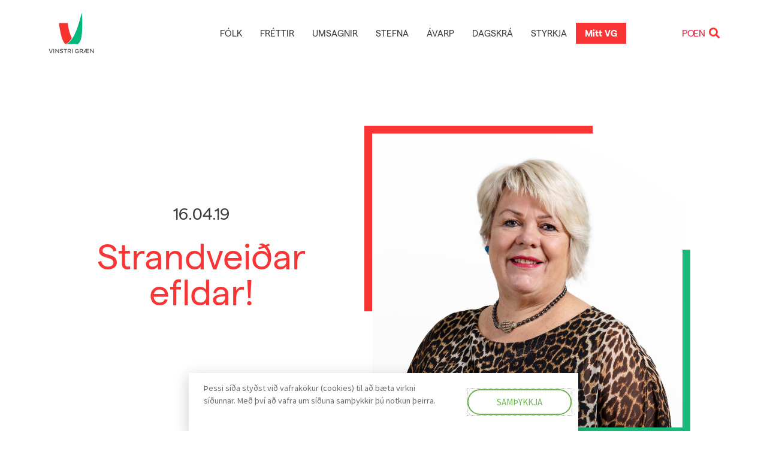

--- FILE ---
content_type: text/html; charset=UTF-8
request_url: https://vg.is/greinar/strandveidar-efldar/
body_size: 33745
content:
<!DOCTYPE html>
<html lang="is">
<head>
<meta charset="UTF-8">
<meta name="viewport" content="width=device-width, initial-scale=1">
<link rel="profile" href="https://gmpg.org/xfn/11">
<meta name='robots' content='index, follow, max-image-preview:large, max-snippet:-1, max-video-preview:-1' />
<style>img:is([sizes="auto" i], [sizes^="auto," i]) { contain-intrinsic-size: 3000px 1500px }</style>
<!-- This site is optimized with the Yoast SEO plugin v26.8 - https://yoast.com/product/yoast-seo-wordpress/ -->
<title>Strandveiðar efldar! - Vinstri græn</title>
<link rel="canonical" href="https://vg.is/greinar/strandveidar-efldar/" />
<meta property="og:locale" content="is_IS" />
<meta property="og:type" content="article" />
<meta property="og:title" content="Strandveiðar efldar! - Vinstri græn" />
<meta property="og:description" content="Alþingi lögfesti í síðustu viku frumvarp um dagakerfi í strandveiðum sem mun leiða til aukins öryggis sjómanna, jafnræðis og sveigjanleika í kerfinu með stórauknum aflaheimildum í strandveiðipottinn. Síðastliðið sumar var gerð tilraun til bráðabrigða um tólf veiðidaga innan hvers mánuðar á strandveiðitímabilinu maí, júní, júlí og ágúst. Skipting aflaheimilda milli landsvæða var felld niður og [&hellip;]" />
<meta property="og:url" content="https://vg.is/greinar/strandveidar-efldar/" />
<meta property="og:site_name" content="Vinstri græn" />
<meta property="article:publisher" content="https://www.facebook.com/vinstrigraen" />
<meta property="article:modified_time" content="2019-06-11T11:16:27+00:00" />
<meta property="og:image" content="https://vg.is/wp-content/uploads/2019/02/Lilja-Rafney-e1550846846693.jpg" />
<meta property="og:image:width" content="1890" />
<meta property="og:image:height" content="1792" />
<meta property="og:image:type" content="image/jpeg" />
<meta name="twitter:card" content="summary_large_image" />
<meta name="twitter:label1" content="Est. reading time" />
<meta name="twitter:data1" content="3 minutes" />
<script type="application/ld+json" class="yoast-schema-graph">{"@context":"https://schema.org","@graph":[{"@type":"WebPage","@id":"https://vg.is/greinar/strandveidar-efldar/","url":"https://vg.is/greinar/strandveidar-efldar/","name":"Strandveiðar efldar! - Vinstri græn","isPartOf":{"@id":"https://vg.is/#website"},"primaryImageOfPage":{"@id":"https://vg.is/greinar/strandveidar-efldar/#primaryimage"},"image":{"@id":"https://vg.is/greinar/strandveidar-efldar/#primaryimage"},"thumbnailUrl":"https://vg.is/wp-content/uploads/2019/02/Lilja-Rafney-e1550846846693.jpg","datePublished":"2019-04-16T18:33:35+00:00","dateModified":"2019-06-11T11:16:27+00:00","breadcrumb":{"@id":"https://vg.is/greinar/strandveidar-efldar/#breadcrumb"},"inLanguage":"is","potentialAction":[{"@type":"ReadAction","target":["https://vg.is/greinar/strandveidar-efldar/"]}]},{"@type":"ImageObject","inLanguage":"is","@id":"https://vg.is/greinar/strandveidar-efldar/#primaryimage","url":"https://vg.is/wp-content/uploads/2019/02/Lilja-Rafney-e1550846846693.jpg","contentUrl":"https://vg.is/wp-content/uploads/2019/02/Lilja-Rafney-e1550846846693.jpg","width":1890,"height":1792},{"@type":"BreadcrumbList","@id":"https://vg.is/greinar/strandveidar-efldar/#breadcrumb","itemListElement":[{"@type":"ListItem","position":1,"name":"Home","item":"https://vg.is/"},{"@type":"ListItem","position":2,"name":"Greinar","item":"https://vg.is/greinar/"},{"@type":"ListItem","position":3,"name":"Strandveiðar efldar!"}]},{"@type":"WebSite","@id":"https://vg.is/#website","url":"https://vg.is/","name":"Vinstri græn","description":"Gerum betur","publisher":{"@id":"https://vg.is/#organization"},"potentialAction":[{"@type":"SearchAction","target":{"@type":"EntryPoint","urlTemplate":"https://vg.is/?s={search_term_string}"},"query-input":{"@type":"PropertyValueSpecification","valueRequired":true,"valueName":"search_term_string"}}],"inLanguage":"is"},{"@type":"Organization","@id":"https://vg.is/#organization","name":"Vinstrihreyfingin - grænt framboð","url":"https://vg.is/","logo":{"@type":"ImageObject","inLanguage":"is","@id":"https://vg.is/#/schema/logo/image/","url":"https://vg.is/wp-content/uploads/2020/06/vg-merki-2.svg","contentUrl":"https://vg.is/wp-content/uploads/2020/06/vg-merki-2.svg","width":1200,"height":1200,"caption":"Vinstrihreyfingin - grænt framboð"},"image":{"@id":"https://vg.is/#/schema/logo/image/"},"sameAs":["https://www.facebook.com/vinstrigraen"]}]}</script>
<!-- / Yoast SEO plugin. -->
<link rel="alternate" type="application/rss+xml" title="Vinstri græn &raquo; Straumur" href="https://vg.is/feed/" />
<link rel="alternate" type="application/rss+xml" title="Vinstri græn &raquo; Straumur athugasemda" href="https://vg.is/comments/feed/" />
<script>
window._wpemojiSettings = {"baseUrl":"https:\/\/s.w.org\/images\/core\/emoji\/15.0.3\/72x72\/","ext":".png","svgUrl":"https:\/\/s.w.org\/images\/core\/emoji\/15.0.3\/svg\/","svgExt":".svg","source":{"concatemoji":"https:\/\/vg.is\/wp-includes\/js\/wp-emoji-release.min.js?ver=6.7.4"}};
/*! This file is auto-generated */
!function(i,n){var o,s,e;function c(e){try{var t={supportTests:e,timestamp:(new Date).valueOf()};sessionStorage.setItem(o,JSON.stringify(t))}catch(e){}}function p(e,t,n){e.clearRect(0,0,e.canvas.width,e.canvas.height),e.fillText(t,0,0);var t=new Uint32Array(e.getImageData(0,0,e.canvas.width,e.canvas.height).data),r=(e.clearRect(0,0,e.canvas.width,e.canvas.height),e.fillText(n,0,0),new Uint32Array(e.getImageData(0,0,e.canvas.width,e.canvas.height).data));return t.every(function(e,t){return e===r[t]})}function u(e,t,n){switch(t){case"flag":return n(e,"\ud83c\udff3\ufe0f\u200d\u26a7\ufe0f","\ud83c\udff3\ufe0f\u200b\u26a7\ufe0f")?!1:!n(e,"\ud83c\uddfa\ud83c\uddf3","\ud83c\uddfa\u200b\ud83c\uddf3")&&!n(e,"\ud83c\udff4\udb40\udc67\udb40\udc62\udb40\udc65\udb40\udc6e\udb40\udc67\udb40\udc7f","\ud83c\udff4\u200b\udb40\udc67\u200b\udb40\udc62\u200b\udb40\udc65\u200b\udb40\udc6e\u200b\udb40\udc67\u200b\udb40\udc7f");case"emoji":return!n(e,"\ud83d\udc26\u200d\u2b1b","\ud83d\udc26\u200b\u2b1b")}return!1}function f(e,t,n){var r="undefined"!=typeof WorkerGlobalScope&&self instanceof WorkerGlobalScope?new OffscreenCanvas(300,150):i.createElement("canvas"),a=r.getContext("2d",{willReadFrequently:!0}),o=(a.textBaseline="top",a.font="600 32px Arial",{});return e.forEach(function(e){o[e]=t(a,e,n)}),o}function t(e){var t=i.createElement("script");t.src=e,t.defer=!0,i.head.appendChild(t)}"undefined"!=typeof Promise&&(o="wpEmojiSettingsSupports",s=["flag","emoji"],n.supports={everything:!0,everythingExceptFlag:!0},e=new Promise(function(e){i.addEventListener("DOMContentLoaded",e,{once:!0})}),new Promise(function(t){var n=function(){try{var e=JSON.parse(sessionStorage.getItem(o));if("object"==typeof e&&"number"==typeof e.timestamp&&(new Date).valueOf()<e.timestamp+604800&&"object"==typeof e.supportTests)return e.supportTests}catch(e){}return null}();if(!n){if("undefined"!=typeof Worker&&"undefined"!=typeof OffscreenCanvas&&"undefined"!=typeof URL&&URL.createObjectURL&&"undefined"!=typeof Blob)try{var e="postMessage("+f.toString()+"("+[JSON.stringify(s),u.toString(),p.toString()].join(",")+"));",r=new Blob([e],{type:"text/javascript"}),a=new Worker(URL.createObjectURL(r),{name:"wpTestEmojiSupports"});return void(a.onmessage=function(e){c(n=e.data),a.terminate(),t(n)})}catch(e){}c(n=f(s,u,p))}t(n)}).then(function(e){for(var t in e)n.supports[t]=e[t],n.supports.everything=n.supports.everything&&n.supports[t],"flag"!==t&&(n.supports.everythingExceptFlag=n.supports.everythingExceptFlag&&n.supports[t]);n.supports.everythingExceptFlag=n.supports.everythingExceptFlag&&!n.supports.flag,n.DOMReady=!1,n.readyCallback=function(){n.DOMReady=!0}}).then(function(){return e}).then(function(){var e;n.supports.everything||(n.readyCallback(),(e=n.source||{}).concatemoji?t(e.concatemoji):e.wpemoji&&e.twemoji&&(t(e.twemoji),t(e.wpemoji)))}))}((window,document),window._wpemojiSettings);
</script>
<link rel="stylesheet" type="text/css" href="https://use.typekit.net/juq1ttl.css"><!-- <link rel='stylesheet' id='dce-animations-css' href='https://vg.is/wp-content/plugins/dynamic-content-for-elementor/assets/css/animations.css?ver=3.2.5' media='all' /> -->
<!-- <link rel='stylesheet' id='jet-menu-astra-css' href='https://vg.is/wp-content/plugins/jet-menu/integration/themes/astra/assets/css/style.css?ver=2.4.8.1' media='all' /> -->
<!-- <link rel='stylesheet' id='astra-theme-css-css' href='https://vg.is/wp-content/themes/astra/assets/css/minified/style.min.css?ver=4.8.1' media='all' /> -->
<link rel="stylesheet" type="text/css" href="//vg.is/wp-content/cache/wpfc-minified/kejecxo4/hflkg.css" media="all"/>
<style id='astra-theme-css-inline-css'>
.ast-no-sidebar .entry-content .alignfull {margin-left: calc( -50vw + 50%);margin-right: calc( -50vw + 50%);max-width: 100vw;width: 100vw;}.ast-no-sidebar .entry-content .alignwide {margin-left: calc(-41vw + 50%);margin-right: calc(-41vw + 50%);max-width: unset;width: unset;}.ast-no-sidebar .entry-content .alignfull .alignfull,.ast-no-sidebar .entry-content .alignfull .alignwide,.ast-no-sidebar .entry-content .alignwide .alignfull,.ast-no-sidebar .entry-content .alignwide .alignwide,.ast-no-sidebar .entry-content .wp-block-column .alignfull,.ast-no-sidebar .entry-content .wp-block-column .alignwide{width: 100%;margin-left: auto;margin-right: auto;}.wp-block-gallery,.blocks-gallery-grid {margin: 0;}.wp-block-separator {max-width: 100px;}.wp-block-separator.is-style-wide,.wp-block-separator.is-style-dots {max-width: none;}.entry-content .has-2-columns .wp-block-column:first-child {padding-right: 10px;}.entry-content .has-2-columns .wp-block-column:last-child {padding-left: 10px;}@media (max-width: 782px) {.entry-content .wp-block-columns .wp-block-column {flex-basis: 100%;}.entry-content .has-2-columns .wp-block-column:first-child {padding-right: 0;}.entry-content .has-2-columns .wp-block-column:last-child {padding-left: 0;}}body .entry-content .wp-block-latest-posts {margin-left: 0;}body .entry-content .wp-block-latest-posts li {list-style: none;}.ast-no-sidebar .ast-container .entry-content .wp-block-latest-posts {margin-left: 0;}.ast-header-break-point .entry-content .alignwide {margin-left: auto;margin-right: auto;}.entry-content .blocks-gallery-item img {margin-bottom: auto;}.wp-block-pullquote {border-top: 4px solid #555d66;border-bottom: 4px solid #555d66;color: #40464d;}:root{--ast-post-nav-space:0;--ast-container-default-xlg-padding:6.67em;--ast-container-default-lg-padding:5.67em;--ast-container-default-slg-padding:4.34em;--ast-container-default-md-padding:3.34em;--ast-container-default-sm-padding:6.67em;--ast-container-default-xs-padding:2.4em;--ast-container-default-xxs-padding:1.4em;--ast-code-block-background:#EEEEEE;--ast-comment-inputs-background:#FAFAFA;--ast-normal-container-width:1200px;--ast-narrow-container-width:750px;--ast-blog-title-font-weight:normal;--ast-blog-meta-weight:inherit;}html{font-size:112.5%;}a,.page-title{color:#e32945;}a:hover,a:focus{color:var(--ast-global-color-1);}body,button,input,select,textarea,.ast-button,.ast-custom-button{font-family:-apple-system,BlinkMacSystemFont,Segoe UI,Roboto,Oxygen-Sans,Ubuntu,Cantarell,Helvetica Neue,sans-serif;font-weight:inherit;font-size:18px;font-size:1rem;line-height:var(--ast-body-line-height,1.65em);}blockquote{color:var(--ast-global-color-3);}.site-title{font-size:35px;font-size:1.9444444444444rem;display:none;}header .custom-logo-link img{max-width:50px;width:50px;}.astra-logo-svg{width:50px;}.site-header .site-description{font-size:15px;font-size:0.83333333333333rem;display:none;}.entry-title{font-size:26px;font-size:1.4444444444444rem;}.archive .ast-article-post .ast-article-inner,.blog .ast-article-post .ast-article-inner,.archive .ast-article-post .ast-article-inner:hover,.blog .ast-article-post .ast-article-inner:hover{overflow:hidden;}h1,.entry-content h1{font-size:40px;font-size:2.2222222222222rem;line-height:1.4em;}h2,.entry-content h2{font-size:32px;font-size:1.7777777777778rem;line-height:1.3em;}h3,.entry-content h3{font-size:26px;font-size:1.4444444444444rem;line-height:1.3em;}h4,.entry-content h4{font-size:24px;font-size:1.3333333333333rem;line-height:1.2em;}h5,.entry-content h5{font-size:20px;font-size:1.1111111111111rem;line-height:1.2em;}h6,.entry-content h6{font-size:16px;font-size:0.88888888888889rem;line-height:1.25em;}::selection{background-color:#6bb24d;color:#000000;}body,h1,.entry-title a,.entry-content h1,h2,.entry-content h2,h3,.entry-content h3,h4,.entry-content h4,h5,.entry-content h5,h6,.entry-content h6{color:var(--ast-global-color-3);}.tagcloud a:hover,.tagcloud a:focus,.tagcloud a.current-item{color:#ffffff;border-color:#e32945;background-color:#e32945;}input:focus,input[type="text"]:focus,input[type="email"]:focus,input[type="url"]:focus,input[type="password"]:focus,input[type="reset"]:focus,input[type="search"]:focus,textarea:focus{border-color:#e32945;}input[type="radio"]:checked,input[type=reset],input[type="checkbox"]:checked,input[type="checkbox"]:hover:checked,input[type="checkbox"]:focus:checked,input[type=range]::-webkit-slider-thumb{border-color:#e32945;background-color:#e32945;box-shadow:none;}.site-footer a:hover + .post-count,.site-footer a:focus + .post-count{background:#e32945;border-color:#e32945;}.single .nav-links .nav-previous,.single .nav-links .nav-next{color:#e32945;}.entry-meta,.entry-meta *{line-height:1.45;color:#e32945;}.entry-meta a:not(.ast-button):hover,.entry-meta a:not(.ast-button):hover *,.entry-meta a:not(.ast-button):focus,.entry-meta a:not(.ast-button):focus *,.page-links > .page-link,.page-links .page-link:hover,.post-navigation a:hover{color:var(--ast-global-color-1);}#cat option,.secondary .calendar_wrap thead a,.secondary .calendar_wrap thead a:visited{color:#e32945;}.secondary .calendar_wrap #today,.ast-progress-val span{background:#e32945;}.secondary a:hover + .post-count,.secondary a:focus + .post-count{background:#e32945;border-color:#e32945;}.calendar_wrap #today > a{color:#ffffff;}.page-links .page-link,.single .post-navigation a{color:#e32945;}.ast-search-menu-icon .search-form button.search-submit{padding:0 4px;}.ast-search-menu-icon form.search-form{padding-right:0;}.ast-header-search .ast-search-menu-icon.ast-dropdown-active .search-form,.ast-header-search .ast-search-menu-icon.ast-dropdown-active .search-field:focus{transition:all 0.2s;}.search-form input.search-field:focus{outline:none;}.widget-title,.widget .wp-block-heading{font-size:25px;font-size:1.3888888888889rem;color:var(--ast-global-color-3);}.ast-search-menu-icon.slide-search a:focus-visible:focus-visible,.astra-search-icon:focus-visible,#close:focus-visible,a:focus-visible,.ast-menu-toggle:focus-visible,.site .skip-link:focus-visible,.wp-block-loginout input:focus-visible,.wp-block-search.wp-block-search__button-inside .wp-block-search__inside-wrapper,.ast-header-navigation-arrow:focus-visible,.woocommerce .wc-proceed-to-checkout > .checkout-button:focus-visible,.woocommerce .woocommerce-MyAccount-navigation ul li a:focus-visible,.ast-orders-table__row .ast-orders-table__cell:focus-visible,.woocommerce .woocommerce-order-details .order-again > .button:focus-visible,.woocommerce .woocommerce-message a.button.wc-forward:focus-visible,.woocommerce #minus_qty:focus-visible,.woocommerce #plus_qty:focus-visible,a#ast-apply-coupon:focus-visible,.woocommerce .woocommerce-info a:focus-visible,.woocommerce .astra-shop-summary-wrap a:focus-visible,.woocommerce a.wc-forward:focus-visible,#ast-apply-coupon:focus-visible,.woocommerce-js .woocommerce-mini-cart-item a.remove:focus-visible,#close:focus-visible,.button.search-submit:focus-visible,#search_submit:focus,.normal-search:focus-visible,.ast-header-account-wrap:focus-visible,.woocommerce .ast-on-card-button.ast-quick-view-trigger:focus{outline-style:dotted;outline-color:inherit;outline-width:thin;}input:focus,input[type="text"]:focus,input[type="email"]:focus,input[type="url"]:focus,input[type="password"]:focus,input[type="reset"]:focus,input[type="search"]:focus,input[type="number"]:focus,textarea:focus,.wp-block-search__input:focus,[data-section="section-header-mobile-trigger"] .ast-button-wrap .ast-mobile-menu-trigger-minimal:focus,.ast-mobile-popup-drawer.active .menu-toggle-close:focus,.woocommerce-ordering select.orderby:focus,#ast-scroll-top:focus,#coupon_code:focus,.woocommerce-page #comment:focus,.woocommerce #reviews #respond input#submit:focus,.woocommerce a.add_to_cart_button:focus,.woocommerce .button.single_add_to_cart_button:focus,.woocommerce .woocommerce-cart-form button:focus,.woocommerce .woocommerce-cart-form__cart-item .quantity .qty:focus,.woocommerce .woocommerce-billing-fields .woocommerce-billing-fields__field-wrapper .woocommerce-input-wrapper > .input-text:focus,.woocommerce #order_comments:focus,.woocommerce #place_order:focus,.woocommerce .woocommerce-address-fields .woocommerce-address-fields__field-wrapper .woocommerce-input-wrapper > .input-text:focus,.woocommerce .woocommerce-MyAccount-content form button:focus,.woocommerce .woocommerce-MyAccount-content .woocommerce-EditAccountForm .woocommerce-form-row .woocommerce-Input.input-text:focus,.woocommerce .ast-woocommerce-container .woocommerce-pagination ul.page-numbers li a:focus,body #content .woocommerce form .form-row .select2-container--default .select2-selection--single:focus,#ast-coupon-code:focus,.woocommerce.woocommerce-js .quantity input[type=number]:focus,.woocommerce-js .woocommerce-mini-cart-item .quantity input[type=number]:focus,.woocommerce p#ast-coupon-trigger:focus{border-style:dotted;border-color:inherit;border-width:thin;}input{outline:none;}.main-header-menu .menu-link,.ast-header-custom-item a{color:var(--ast-global-color-3);}.main-header-menu .menu-item:hover > .menu-link,.main-header-menu .menu-item:hover > .ast-menu-toggle,.main-header-menu .ast-masthead-custom-menu-items a:hover,.main-header-menu .menu-item.focus > .menu-link,.main-header-menu .menu-item.focus > .ast-menu-toggle,.main-header-menu .current-menu-item > .menu-link,.main-header-menu .current-menu-ancestor > .menu-link,.main-header-menu .current-menu-item > .ast-menu-toggle,.main-header-menu .current-menu-ancestor > .ast-menu-toggle{color:#e32945;}.header-main-layout-3 .ast-main-header-bar-alignment{margin-right:auto;}.header-main-layout-2 .site-header-section-left .ast-site-identity{text-align:left;}.ast-logo-title-inline .site-logo-img{padding-right:1em;}.site-logo-img img{ transition:all 0.2s linear;}body .ast-oembed-container *{position:absolute;top:0;width:100%;height:100%;left:0;}body .wp-block-embed-pocket-casts .ast-oembed-container *{position:unset;}.ast-header-break-point .ast-mobile-menu-buttons-minimal.menu-toggle{background:transparent;color:#6bb24d;}.ast-header-break-point .ast-mobile-menu-buttons-outline.menu-toggle{background:transparent;border:1px solid #6bb24d;color:#6bb24d;}.ast-header-break-point .ast-mobile-menu-buttons-fill.menu-toggle{background:#6bb24d;}.ast-single-post-featured-section + article {margin-top: 2em;}.site-content .ast-single-post-featured-section img {width: 100%;overflow: hidden;object-fit: cover;}.site > .ast-single-related-posts-container {margin-top: 0;}@media (min-width: 769px) {.ast-desktop .ast-container--narrow {max-width: var(--ast-narrow-container-width);margin: 0 auto;}}.ast-page-builder-template .hentry {margin: 0;}.ast-page-builder-template .site-content > .ast-container {max-width: 100%;padding: 0;}.ast-page-builder-template .site .site-content #primary {padding: 0;margin: 0;}.ast-page-builder-template .no-results {text-align: center;margin: 4em auto;}.ast-page-builder-template .ast-pagination {padding: 2em;}.ast-page-builder-template .entry-header.ast-no-title.ast-no-thumbnail {margin-top: 0;}.ast-page-builder-template .entry-header.ast-header-without-markup {margin-top: 0;margin-bottom: 0;}.ast-page-builder-template .entry-header.ast-no-title.ast-no-meta {margin-bottom: 0;}.ast-page-builder-template.single .post-navigation {padding-bottom: 2em;}.ast-page-builder-template.single-post .site-content > .ast-container {max-width: 100%;}.ast-page-builder-template .entry-header {margin-top: 4em;margin-left: auto;margin-right: auto;padding-left: 20px;padding-right: 20px;}.single.ast-page-builder-template .entry-header {padding-left: 20px;padding-right: 20px;}.ast-page-builder-template .ast-archive-description {margin: 4em auto 0;padding-left: 20px;padding-right: 20px;}.ast-page-builder-template.ast-no-sidebar .entry-content .alignwide {margin-left: 0;margin-right: 0;}.footer-adv .footer-adv-overlay{border-top-style:solid;border-top-color:#7a7a7a;}@media( max-width: 420px ) {.single .nav-links .nav-previous,.single .nav-links .nav-next {width: 100%;text-align: center;}}.wp-block-buttons.aligncenter{justify-content:center;}@media (max-width:782px){.entry-content .wp-block-columns .wp-block-column{margin-left:0px;}}.wp-block-image.aligncenter{margin-left:auto;margin-right:auto;}.wp-block-table.aligncenter{margin-left:auto;margin-right:auto;}.wp-block-buttons .wp-block-button.is-style-outline .wp-block-button__link.wp-element-button,.ast-outline-button,.wp-block-uagb-buttons-child .uagb-buttons-repeater.ast-outline-button{border-top-width:2px;border-right-width:2px;border-bottom-width:2px;border-left-width:2px;font-family:inherit;font-weight:inherit;line-height:1em;}.wp-block-button.is-style-outline .wp-block-button__link:hover,.wp-block-buttons .wp-block-button.is-style-outline .wp-block-button__link:focus,.wp-block-buttons .wp-block-button.is-style-outline > .wp-block-button__link:not(.has-text-color):hover,.wp-block-buttons .wp-block-button.wp-block-button__link.is-style-outline:not(.has-text-color):hover,.ast-outline-button:hover,.ast-outline-button:focus,.wp-block-uagb-buttons-child .uagb-buttons-repeater.ast-outline-button:hover,.wp-block-uagb-buttons-child .uagb-buttons-repeater.ast-outline-button:focus{background-color:rgba(0,0,0,0);}.wp-block-button .wp-block-button__link.wp-element-button.is-style-outline:not(.has-background),.wp-block-button.is-style-outline>.wp-block-button__link.wp-element-button:not(.has-background),.ast-outline-button{background-color:transparent;}.entry-content[data-ast-blocks-layout] > figure{margin-bottom:1em;}@media (max-width:768px){.ast-separate-container #primary,.ast-separate-container #secondary{padding:1.5em 0;}#primary,#secondary{padding:1.5em 0;margin:0;}.ast-left-sidebar #content > .ast-container{display:flex;flex-direction:column-reverse;width:100%;}.ast-separate-container .ast-article-post,.ast-separate-container .ast-article-single{padding:1.5em 2.14em;}.ast-author-box img.avatar{margin:20px 0 0 0;}}@media (min-width:769px){.ast-separate-container.ast-right-sidebar #primary,.ast-separate-container.ast-left-sidebar #primary{border:0;}.search-no-results.ast-separate-container #primary{margin-bottom:4em;}}.menu-toggle,button,.ast-button,.ast-custom-button,.button,input#submit,input[type="button"],input[type="submit"],input[type="reset"]{color:#000000;border-color:#6bb24d;background-color:#6bb24d;padding-top:10px;padding-right:40px;padding-bottom:10px;padding-left:40px;font-family:inherit;font-weight:inherit;}button:focus,.menu-toggle:hover,button:hover,.ast-button:hover,.ast-custom-button:hover .button:hover,.ast-custom-button:hover,input[type=reset]:hover,input[type=reset]:focus,input#submit:hover,input#submit:focus,input[type="button"]:hover,input[type="button"]:focus,input[type="submit"]:hover,input[type="submit"]:focus{color:#ffffff;background-color:rgba(0,0,0,0);border-color:rgba(0,0,0,0);}@media (max-width:768px){.ast-mobile-header-stack .main-header-bar .ast-search-menu-icon{display:inline-block;}.ast-header-break-point.ast-header-custom-item-outside .ast-mobile-header-stack .main-header-bar .ast-search-icon{margin:0;}.ast-comment-avatar-wrap img{max-width:2.5em;}.ast-comment-meta{padding:0 1.8888em 1.3333em;}.ast-separate-container .ast-comment-list li.depth-1{padding:1.5em 2.14em;}.ast-separate-container .comment-respond{padding:2em 2.14em;}}@media (min-width:544px){.ast-container{max-width:100%;}}@media (max-width:544px){.ast-separate-container .ast-article-post,.ast-separate-container .ast-article-single,.ast-separate-container .comments-title,.ast-separate-container .ast-archive-description{padding:1.5em 1em;}.ast-separate-container #content .ast-container{padding-left:0.54em;padding-right:0.54em;}.ast-separate-container .ast-comment-list .bypostauthor{padding:.5em;}.ast-search-menu-icon.ast-dropdown-active .search-field{width:170px;}.site-branding img,.site-header .site-logo-img .custom-logo-link img{max-width:100%;}} #ast-mobile-header .ast-site-header-cart-li a{pointer-events:none;}.ast-no-sidebar.ast-separate-container .entry-content .alignfull {margin-left: -6.67em;margin-right: -6.67em;width: auto;}@media (max-width: 1200px) {.ast-no-sidebar.ast-separate-container .entry-content .alignfull {margin-left: -2.4em;margin-right: -2.4em;}}@media (max-width: 768px) {.ast-no-sidebar.ast-separate-container .entry-content .alignfull {margin-left: -2.14em;margin-right: -2.14em;}}@media (max-width: 544px) {.ast-no-sidebar.ast-separate-container .entry-content .alignfull {margin-left: -1em;margin-right: -1em;}}.ast-no-sidebar.ast-separate-container .entry-content .alignwide {margin-left: -20px;margin-right: -20px;}.ast-no-sidebar.ast-separate-container .entry-content .wp-block-column .alignfull,.ast-no-sidebar.ast-separate-container .entry-content .wp-block-column .alignwide {margin-left: auto;margin-right: auto;width: 100%;}@media (max-width:768px){.widget-title{font-size:25px;font-size:1.3888888888889rem;}body,button,input,select,textarea,.ast-button,.ast-custom-button{font-size:18px;font-size:1rem;}#secondary,#secondary button,#secondary input,#secondary select,#secondary textarea{font-size:18px;font-size:1rem;}.site-title{display:none;}.site-header .site-description{display:none;}h1,.entry-content h1{font-size:30px;}h2,.entry-content h2{font-size:25px;}h3,.entry-content h3{font-size:20px;}}@media (max-width:544px){.site-title{display:none;}.site-header .site-description{display:none;}h1,.entry-content h1{font-size:30px;}h2,.entry-content h2{font-size:25px;}h3,.entry-content h3{font-size:20px;}}@media (max-width:544px){html{font-size:102.6%;}}@media (min-width:769px){.ast-container{max-width:1240px;}}@font-face {font-family: "Astra";src: url(https://vg.is/wp-content/themes/astra/assets/fonts/astra.woff) format("woff"),url(https://vg.is/wp-content/themes/astra/assets/fonts/astra.ttf) format("truetype"),url(https://vg.is/wp-content/themes/astra/assets/fonts/astra.svg#astra) format("svg");font-weight: normal;font-style: normal;font-display: fallback;}@media (max-width:921px) {.main-header-bar .main-header-bar-navigation{display:none;}}.ast-desktop .main-header-menu.submenu-with-border .sub-menu,.ast-desktop .main-header-menu.submenu-with-border .astra-full-megamenu-wrapper{border-color:#6bb24d;}.ast-desktop .main-header-menu.submenu-with-border .sub-menu{border-top-width:2px;border-style:solid;}.ast-desktop .main-header-menu.submenu-with-border .sub-menu .sub-menu{top:-2px;}.ast-desktop .main-header-menu.submenu-with-border .sub-menu .menu-link,.ast-desktop .main-header-menu.submenu-with-border .children .menu-link{border-bottom-width:0px;border-style:solid;border-color:#eaeaea;}@media (min-width:769px){.main-header-menu .sub-menu .menu-item.ast-left-align-sub-menu:hover > .sub-menu,.main-header-menu .sub-menu .menu-item.ast-left-align-sub-menu.focus > .sub-menu{margin-left:-0px;}}.ast-small-footer{border-top-style:solid;border-top-width:1px;border-top-color:#7a7a7a;}.ast-small-footer-wrap{text-align:center;}.site .comments-area{padding-bottom:3em;}.ast-header-break-point.ast-header-custom-item-inside .main-header-bar .main-header-bar-navigation .ast-search-icon {display: none;}.ast-header-break-point.ast-header-custom-item-inside .main-header-bar .ast-search-menu-icon .search-form {padding: 0;display: block;overflow: hidden;}.ast-header-break-point .ast-header-custom-item .widget:last-child {margin-bottom: 1em;}.ast-header-custom-item .widget {margin: 0.5em;display: inline-block;vertical-align: middle;}.ast-header-custom-item .widget p {margin-bottom: 0;}.ast-header-custom-item .widget li {width: auto;}.ast-header-custom-item-inside .button-custom-menu-item .menu-link {display: none;}.ast-header-custom-item-inside.ast-header-break-point .button-custom-menu-item .ast-custom-button-link {display: none;}.ast-header-custom-item-inside.ast-header-break-point .button-custom-menu-item .menu-link {display: block;}.ast-header-break-point.ast-header-custom-item-outside .main-header-bar .ast-search-icon {margin-right: 1em;}.ast-header-break-point.ast-header-custom-item-inside .main-header-bar .ast-search-menu-icon .search-field,.ast-header-break-point.ast-header-custom-item-inside .main-header-bar .ast-search-menu-icon.ast-inline-search .search-field {width: 100%;padding-right: 5.5em;}.ast-header-break-point.ast-header-custom-item-inside .main-header-bar .ast-search-menu-icon .search-submit {display: block;position: absolute;height: 100%;top: 0;right: 0;padding: 0 1em;border-radius: 0;}.ast-header-break-point .ast-header-custom-item .ast-masthead-custom-menu-items {padding-left: 20px;padding-right: 20px;margin-bottom: 1em;margin-top: 1em;}.ast-header-custom-item-inside.ast-header-break-point .button-custom-menu-item {padding-left: 0;padding-right: 0;margin-top: 0;margin-bottom: 0;}.astra-icon-down_arrow::after {content: "\e900";font-family: Astra;}.astra-icon-close::after {content: "\e5cd";font-family: Astra;}.astra-icon-drag_handle::after {content: "\e25d";font-family: Astra;}.astra-icon-format_align_justify::after {content: "\e235";font-family: Astra;}.astra-icon-menu::after {content: "\e5d2";font-family: Astra;}.astra-icon-reorder::after {content: "\e8fe";font-family: Astra;}.astra-icon-search::after {content: "\e8b6";font-family: Astra;}.astra-icon-zoom_in::after {content: "\e56b";font-family: Astra;}.astra-icon-check-circle::after {content: "\e901";font-family: Astra;}.astra-icon-shopping-cart::after {content: "\f07a";font-family: Astra;}.astra-icon-shopping-bag::after {content: "\f290";font-family: Astra;}.astra-icon-shopping-basket::after {content: "\f291";font-family: Astra;}.astra-icon-circle-o::after {content: "\e903";font-family: Astra;}.astra-icon-certificate::after {content: "\e902";font-family: Astra;}blockquote {padding: 1.2em;}:root .has-ast-global-color-0-color{color:var(--ast-global-color-0);}:root .has-ast-global-color-0-background-color{background-color:var(--ast-global-color-0);}:root .wp-block-button .has-ast-global-color-0-color{color:var(--ast-global-color-0);}:root .wp-block-button .has-ast-global-color-0-background-color{background-color:var(--ast-global-color-0);}:root .has-ast-global-color-1-color{color:var(--ast-global-color-1);}:root .has-ast-global-color-1-background-color{background-color:var(--ast-global-color-1);}:root .wp-block-button .has-ast-global-color-1-color{color:var(--ast-global-color-1);}:root .wp-block-button .has-ast-global-color-1-background-color{background-color:var(--ast-global-color-1);}:root .has-ast-global-color-2-color{color:var(--ast-global-color-2);}:root .has-ast-global-color-2-background-color{background-color:var(--ast-global-color-2);}:root .wp-block-button .has-ast-global-color-2-color{color:var(--ast-global-color-2);}:root .wp-block-button .has-ast-global-color-2-background-color{background-color:var(--ast-global-color-2);}:root .has-ast-global-color-3-color{color:var(--ast-global-color-3);}:root .has-ast-global-color-3-background-color{background-color:var(--ast-global-color-3);}:root .wp-block-button .has-ast-global-color-3-color{color:var(--ast-global-color-3);}:root .wp-block-button .has-ast-global-color-3-background-color{background-color:var(--ast-global-color-3);}:root .has-ast-global-color-4-color{color:var(--ast-global-color-4);}:root .has-ast-global-color-4-background-color{background-color:var(--ast-global-color-4);}:root .wp-block-button .has-ast-global-color-4-color{color:var(--ast-global-color-4);}:root .wp-block-button .has-ast-global-color-4-background-color{background-color:var(--ast-global-color-4);}:root .has-ast-global-color-5-color{color:var(--ast-global-color-5);}:root .has-ast-global-color-5-background-color{background-color:var(--ast-global-color-5);}:root .wp-block-button .has-ast-global-color-5-color{color:var(--ast-global-color-5);}:root .wp-block-button .has-ast-global-color-5-background-color{background-color:var(--ast-global-color-5);}:root .has-ast-global-color-6-color{color:var(--ast-global-color-6);}:root .has-ast-global-color-6-background-color{background-color:var(--ast-global-color-6);}:root .wp-block-button .has-ast-global-color-6-color{color:var(--ast-global-color-6);}:root .wp-block-button .has-ast-global-color-6-background-color{background-color:var(--ast-global-color-6);}:root .has-ast-global-color-7-color{color:var(--ast-global-color-7);}:root .has-ast-global-color-7-background-color{background-color:var(--ast-global-color-7);}:root .wp-block-button .has-ast-global-color-7-color{color:var(--ast-global-color-7);}:root .wp-block-button .has-ast-global-color-7-background-color{background-color:var(--ast-global-color-7);}:root .has-ast-global-color-8-color{color:var(--ast-global-color-8);}:root .has-ast-global-color-8-background-color{background-color:var(--ast-global-color-8);}:root .wp-block-button .has-ast-global-color-8-color{color:var(--ast-global-color-8);}:root .wp-block-button .has-ast-global-color-8-background-color{background-color:var(--ast-global-color-8);}:root{--ast-global-color-0:#0170B9;--ast-global-color-1:#3a3a3a;--ast-global-color-2:#3a3a3a;--ast-global-color-3:#4B4F58;--ast-global-color-4:#F5F5F5;--ast-global-color-5:#FFFFFF;--ast-global-color-6:#E5E5E5;--ast-global-color-7:#424242;--ast-global-color-8:#000000;}:root {--ast-border-color : #dddddd;}.ast-single-entry-banner {-js-display: flex;display: flex;flex-direction: column;justify-content: center;text-align: center;position: relative;background: #eeeeee;}.ast-single-entry-banner[data-banner-layout="layout-1"] {max-width: 1200px;background: inherit;padding: 20px 0;}.ast-single-entry-banner[data-banner-width-type="custom"] {margin: 0 auto;width: 100%;}.ast-single-entry-banner + .site-content .entry-header {margin-bottom: 0;}.site .ast-author-avatar {--ast-author-avatar-size: ;}a.ast-underline-text {text-decoration: underline;}.ast-container > .ast-terms-link {position: relative;display: block;}a.ast-button.ast-badge-tax {padding: 4px 8px;border-radius: 3px;font-size: inherit;}header.entry-header > *:not(:last-child){margin-bottom:10px;}.ast-archive-entry-banner {-js-display: flex;display: flex;flex-direction: column;justify-content: center;text-align: center;position: relative;background: #eeeeee;}.ast-archive-entry-banner[data-banner-width-type="custom"] {margin: 0 auto;width: 100%;}.ast-archive-entry-banner[data-banner-layout="layout-1"] {background: inherit;padding: 20px 0;text-align: left;}body.archive .ast-archive-description{max-width:1200px;width:100%;text-align:left;padding-top:3em;padding-right:3em;padding-bottom:3em;padding-left:3em;}body.archive .ast-archive-description .ast-archive-title,body.archive .ast-archive-description .ast-archive-title *{font-size:40px;font-size:2.2222222222222rem;text-transform:capitalize;}body.archive .ast-archive-description > *:not(:last-child){margin-bottom:10px;}@media (max-width:768px){body.archive .ast-archive-description{text-align:left;}}@media (max-width:544px){body.archive .ast-archive-description{text-align:left;}}.ast-breadcrumbs .trail-browse,.ast-breadcrumbs .trail-items,.ast-breadcrumbs .trail-items li{display:inline-block;margin:0;padding:0;border:none;background:inherit;text-indent:0;text-decoration:none;}.ast-breadcrumbs .trail-browse{font-size:inherit;font-style:inherit;font-weight:inherit;color:inherit;}.ast-breadcrumbs .trail-items{list-style:none;}.trail-items li::after{padding:0 0.3em;content:"\00bb";}.trail-items li:last-of-type::after{display:none;}h1,.entry-content h1,h2,.entry-content h2,h3,.entry-content h3,h4,.entry-content h4,h5,.entry-content h5,h6,.entry-content h6{color:var(--ast-global-color-2);}.elementor-posts-container [CLASS*="ast-width-"]{width:100%;}.elementor-template-full-width .ast-container{display:block;}.elementor-screen-only,.screen-reader-text,.screen-reader-text span,.ui-helper-hidden-accessible{top:0 !important;}@media (max-width:544px){.elementor-element .elementor-wc-products .woocommerce[class*="columns-"] ul.products li.product{width:auto;margin:0;}.elementor-element .woocommerce .woocommerce-result-count{float:none;}}.ast-header-break-point .main-header-bar{border-bottom-width:1px;}@media (min-width:769px){.main-header-bar{border-bottom-width:1px;}}.main-header-menu .menu-item, #astra-footer-menu .menu-item, .main-header-bar .ast-masthead-custom-menu-items{-js-display:flex;display:flex;-webkit-box-pack:center;-webkit-justify-content:center;-moz-box-pack:center;-ms-flex-pack:center;justify-content:center;-webkit-box-orient:vertical;-webkit-box-direction:normal;-webkit-flex-direction:column;-moz-box-orient:vertical;-moz-box-direction:normal;-ms-flex-direction:column;flex-direction:column;}.main-header-menu > .menu-item > .menu-link, #astra-footer-menu > .menu-item > .menu-link{height:100%;-webkit-box-align:center;-webkit-align-items:center;-moz-box-align:center;-ms-flex-align:center;align-items:center;-js-display:flex;display:flex;}.ast-primary-menu-disabled .main-header-bar .ast-masthead-custom-menu-items{flex:unset;}.header-main-layout-1 .ast-flex.main-header-container, .header-main-layout-3 .ast-flex.main-header-container{-webkit-align-content:center;-ms-flex-line-pack:center;align-content:center;-webkit-box-align:center;-webkit-align-items:center;-moz-box-align:center;-ms-flex-align:center;align-items:center;}.main-header-menu .sub-menu .menu-item.menu-item-has-children > .menu-link:after{position:absolute;right:1em;top:50%;transform:translate(0,-50%) rotate(270deg);}.ast-header-break-point .main-header-bar .main-header-bar-navigation .page_item_has_children > .ast-menu-toggle::before, .ast-header-break-point .main-header-bar .main-header-bar-navigation .menu-item-has-children > .ast-menu-toggle::before, .ast-mobile-popup-drawer .main-header-bar-navigation .menu-item-has-children>.ast-menu-toggle::before, .ast-header-break-point .ast-mobile-header-wrap .main-header-bar-navigation .menu-item-has-children > .ast-menu-toggle::before{font-weight:bold;content:"\e900";font-family:Astra;text-decoration:inherit;display:inline-block;}.ast-header-break-point .main-navigation ul.sub-menu .menu-item .menu-link:before{content:"\e900";font-family:Astra;font-size:.65em;text-decoration:inherit;display:inline-block;transform:translate(0, -2px) rotateZ(270deg);margin-right:5px;}.widget_search .search-form:after{font-family:Astra;font-size:1.2em;font-weight:normal;content:"\e8b6";position:absolute;top:50%;right:15px;transform:translate(0, -50%);}.astra-search-icon::before{content:"\e8b6";font-family:Astra;font-style:normal;font-weight:normal;text-decoration:inherit;text-align:center;-webkit-font-smoothing:antialiased;-moz-osx-font-smoothing:grayscale;z-index:3;}.main-header-bar .main-header-bar-navigation .page_item_has_children > a:after, .main-header-bar .main-header-bar-navigation .menu-item-has-children > a:after, .menu-item-has-children .ast-header-navigation-arrow:after{content:"\e900";display:inline-block;font-family:Astra;font-size:.6rem;font-weight:bold;text-rendering:auto;-webkit-font-smoothing:antialiased;-moz-osx-font-smoothing:grayscale;margin-left:10px;line-height:normal;}.menu-item-has-children .sub-menu .ast-header-navigation-arrow:after{margin-left:0;}.ast-mobile-popup-drawer .main-header-bar-navigation .ast-submenu-expanded>.ast-menu-toggle::before{transform:rotateX(180deg);}.ast-header-break-point .main-header-bar-navigation .menu-item-has-children > .menu-link:after{display:none;}@media (min-width:769px){.ast-builder-menu .main-navigation > ul > li:last-child a{margin-right:0;}}.ast-separate-container .ast-article-inner{background-color:transparent;background-image:none;}.ast-separate-container .ast-article-post{background-color:var(--ast-global-color-5);background-image:none;}@media (max-width:768px){.ast-separate-container .ast-article-post{background-color:var(--ast-global-color-5);background-image:none;}}@media (max-width:544px){.ast-separate-container .ast-article-post{background-color:var(--ast-global-color-5);background-image:none;}}.ast-separate-container .ast-article-single:not(.ast-related-post), .woocommerce.ast-separate-container .ast-woocommerce-container, .ast-separate-container .error-404, .ast-separate-container .no-results, .single.ast-separate-container  .ast-author-meta, .ast-separate-container .related-posts-title-wrapper,.ast-separate-container .comments-count-wrapper, .ast-box-layout.ast-plain-container .site-content,.ast-padded-layout.ast-plain-container .site-content, .ast-separate-container .ast-archive-description, .ast-separate-container .comments-area .comment-respond, .ast-separate-container .comments-area .ast-comment-list li, .ast-separate-container .comments-area .comments-title{background-color:var(--ast-global-color-5);background-image:none;}@media (max-width:768px){.ast-separate-container .ast-article-single:not(.ast-related-post), .woocommerce.ast-separate-container .ast-woocommerce-container, .ast-separate-container .error-404, .ast-separate-container .no-results, .single.ast-separate-container  .ast-author-meta, .ast-separate-container .related-posts-title-wrapper,.ast-separate-container .comments-count-wrapper, .ast-box-layout.ast-plain-container .site-content,.ast-padded-layout.ast-plain-container .site-content, .ast-separate-container .ast-archive-description{background-color:var(--ast-global-color-5);background-image:none;}}@media (max-width:544px){.ast-separate-container .ast-article-single:not(.ast-related-post), .woocommerce.ast-separate-container .ast-woocommerce-container, .ast-separate-container .error-404, .ast-separate-container .no-results, .single.ast-separate-container  .ast-author-meta, .ast-separate-container .related-posts-title-wrapper,.ast-separate-container .comments-count-wrapper, .ast-box-layout.ast-plain-container .site-content,.ast-padded-layout.ast-plain-container .site-content, .ast-separate-container .ast-archive-description{background-color:var(--ast-global-color-5);background-image:none;}}.ast-separate-container.ast-two-container #secondary .widget{background-color:var(--ast-global-color-5);background-image:none;}@media (max-width:768px){.ast-separate-container.ast-two-container #secondary .widget{background-color:var(--ast-global-color-5);background-image:none;}}@media (max-width:544px){.ast-separate-container.ast-two-container #secondary .widget{background-color:var(--ast-global-color-5);background-image:none;}}:root{--e-global-color-astglobalcolor0:#0170B9;--e-global-color-astglobalcolor1:#3a3a3a;--e-global-color-astglobalcolor2:#3a3a3a;--e-global-color-astglobalcolor3:#4B4F58;--e-global-color-astglobalcolor4:#F5F5F5;--e-global-color-astglobalcolor5:#FFFFFF;--e-global-color-astglobalcolor6:#E5E5E5;--e-global-color-astglobalcolor7:#424242;--e-global-color-astglobalcolor8:#000000;}
</style>
<!-- <link rel='stylesheet' id='ssp-castos-player-css' href='https://vg.is/wp-content/plugins/seriously-simple-podcasting/assets/css/castos-player.min.css?ver=3.8.1' media='all' /> -->
<!-- <link rel='stylesheet' id='ssp-subscribe-buttons-css' href='https://vg.is/wp-content/plugins/seriously-simple-podcasting/assets/css/subscribe-buttons.css?ver=3.8.1' media='all' /> -->
<link rel="stylesheet" type="text/css" href="//vg.is/wp-content/cache/wpfc-minified/g4j30mp3/hflkg.css" media="all"/>
<style id='wp-emoji-styles-inline-css'>
img.wp-smiley, img.emoji {
display: inline !important;
border: none !important;
box-shadow: none !important;
height: 1em !important;
width: 1em !important;
margin: 0 0.07em !important;
vertical-align: -0.1em !important;
background: none !important;
padding: 0 !important;
}
</style>
<!-- <link rel='stylesheet' id='wp-block-library-css' href='https://vg.is/wp-includes/css/dist/block-library/style.min.css?ver=6.7.4' media='all' /> -->
<!-- <link rel='stylesheet' id='jet-engine-frontend-css' href='https://vg.is/wp-content/plugins/jet-engine/assets/css/frontend.css?ver=3.6.4.1' media='all' /> -->
<link rel="stylesheet" type="text/css" href="//vg.is/wp-content/cache/wpfc-minified/7mnejaa2/hflkg.css" media="all"/>
<style id='filebird-block-filebird-gallery-style-inline-css'>
ul.filebird-block-filebird-gallery{margin:auto!important;padding:0!important;width:100%}ul.filebird-block-filebird-gallery.layout-grid{display:grid;grid-gap:20px;align-items:stretch;grid-template-columns:repeat(var(--columns),1fr);justify-items:stretch}ul.filebird-block-filebird-gallery.layout-grid li img{border:1px solid #ccc;box-shadow:2px 2px 6px 0 rgba(0,0,0,.3);height:100%;max-width:100%;-o-object-fit:cover;object-fit:cover;width:100%}ul.filebird-block-filebird-gallery.layout-masonry{-moz-column-count:var(--columns);-moz-column-gap:var(--space);column-gap:var(--space);-moz-column-width:var(--min-width);columns:var(--min-width) var(--columns);display:block;overflow:auto}ul.filebird-block-filebird-gallery.layout-masonry li{margin-bottom:var(--space)}ul.filebird-block-filebird-gallery li{list-style:none}ul.filebird-block-filebird-gallery li figure{height:100%;margin:0;padding:0;position:relative;width:100%}ul.filebird-block-filebird-gallery li figure figcaption{background:linear-gradient(0deg,rgba(0,0,0,.7),rgba(0,0,0,.3) 70%,transparent);bottom:0;box-sizing:border-box;color:#fff;font-size:.8em;margin:0;max-height:100%;overflow:auto;padding:3em .77em .7em;position:absolute;text-align:center;width:100%;z-index:2}ul.filebird-block-filebird-gallery li figure figcaption a{color:inherit}
</style>
<!-- <link rel='stylesheet' id='mediaelement-css' href='https://vg.is/wp-includes/js/mediaelement/mediaelementplayer-legacy.min.css?ver=4.2.17' media='all' /> -->
<!-- <link rel='stylesheet' id='wp-mediaelement-css' href='https://vg.is/wp-includes/js/mediaelement/wp-mediaelement.min.css?ver=6.7.4' media='all' /> -->
<!-- <link rel='stylesheet' id='view_editor_gutenberg_frontend_assets-css' href='https://vg.is/wp-content/plugins/wp-views/public/css/views-frontend.css?ver=3.6.7' media='all' /> -->
<link rel="stylesheet" type="text/css" href="//vg.is/wp-content/cache/wpfc-minified/8vcvse7d/hflkg.css" media="all"/>
<style id='view_editor_gutenberg_frontend_assets-inline-css'>
.wpv-sort-list-dropdown.wpv-sort-list-dropdown-style-default > span.wpv-sort-list,.wpv-sort-list-dropdown.wpv-sort-list-dropdown-style-default .wpv-sort-list-item {border-color: #cdcdcd;}.wpv-sort-list-dropdown.wpv-sort-list-dropdown-style-default .wpv-sort-list-item a {color: #444;background-color: #fff;}.wpv-sort-list-dropdown.wpv-sort-list-dropdown-style-default a:hover,.wpv-sort-list-dropdown.wpv-sort-list-dropdown-style-default a:focus {color: #000;background-color: #eee;}.wpv-sort-list-dropdown.wpv-sort-list-dropdown-style-default .wpv-sort-list-item.wpv-sort-list-current a {color: #000;background-color: #eee;}
.wpv-sort-list-dropdown.wpv-sort-list-dropdown-style-default > span.wpv-sort-list,.wpv-sort-list-dropdown.wpv-sort-list-dropdown-style-default .wpv-sort-list-item {border-color: #cdcdcd;}.wpv-sort-list-dropdown.wpv-sort-list-dropdown-style-default .wpv-sort-list-item a {color: #444;background-color: #fff;}.wpv-sort-list-dropdown.wpv-sort-list-dropdown-style-default a:hover,.wpv-sort-list-dropdown.wpv-sort-list-dropdown-style-default a:focus {color: #000;background-color: #eee;}.wpv-sort-list-dropdown.wpv-sort-list-dropdown-style-default .wpv-sort-list-item.wpv-sort-list-current a {color: #000;background-color: #eee;}.wpv-sort-list-dropdown.wpv-sort-list-dropdown-style-grey > span.wpv-sort-list,.wpv-sort-list-dropdown.wpv-sort-list-dropdown-style-grey .wpv-sort-list-item {border-color: #cdcdcd;}.wpv-sort-list-dropdown.wpv-sort-list-dropdown-style-grey .wpv-sort-list-item a {color: #444;background-color: #eeeeee;}.wpv-sort-list-dropdown.wpv-sort-list-dropdown-style-grey a:hover,.wpv-sort-list-dropdown.wpv-sort-list-dropdown-style-grey a:focus {color: #000;background-color: #e5e5e5;}.wpv-sort-list-dropdown.wpv-sort-list-dropdown-style-grey .wpv-sort-list-item.wpv-sort-list-current a {color: #000;background-color: #e5e5e5;}
.wpv-sort-list-dropdown.wpv-sort-list-dropdown-style-default > span.wpv-sort-list,.wpv-sort-list-dropdown.wpv-sort-list-dropdown-style-default .wpv-sort-list-item {border-color: #cdcdcd;}.wpv-sort-list-dropdown.wpv-sort-list-dropdown-style-default .wpv-sort-list-item a {color: #444;background-color: #fff;}.wpv-sort-list-dropdown.wpv-sort-list-dropdown-style-default a:hover,.wpv-sort-list-dropdown.wpv-sort-list-dropdown-style-default a:focus {color: #000;background-color: #eee;}.wpv-sort-list-dropdown.wpv-sort-list-dropdown-style-default .wpv-sort-list-item.wpv-sort-list-current a {color: #000;background-color: #eee;}.wpv-sort-list-dropdown.wpv-sort-list-dropdown-style-grey > span.wpv-sort-list,.wpv-sort-list-dropdown.wpv-sort-list-dropdown-style-grey .wpv-sort-list-item {border-color: #cdcdcd;}.wpv-sort-list-dropdown.wpv-sort-list-dropdown-style-grey .wpv-sort-list-item a {color: #444;background-color: #eeeeee;}.wpv-sort-list-dropdown.wpv-sort-list-dropdown-style-grey a:hover,.wpv-sort-list-dropdown.wpv-sort-list-dropdown-style-grey a:focus {color: #000;background-color: #e5e5e5;}.wpv-sort-list-dropdown.wpv-sort-list-dropdown-style-grey .wpv-sort-list-item.wpv-sort-list-current a {color: #000;background-color: #e5e5e5;}.wpv-sort-list-dropdown.wpv-sort-list-dropdown-style-blue > span.wpv-sort-list,.wpv-sort-list-dropdown.wpv-sort-list-dropdown-style-blue .wpv-sort-list-item {border-color: #0099cc;}.wpv-sort-list-dropdown.wpv-sort-list-dropdown-style-blue .wpv-sort-list-item a {color: #444;background-color: #cbddeb;}.wpv-sort-list-dropdown.wpv-sort-list-dropdown-style-blue a:hover,.wpv-sort-list-dropdown.wpv-sort-list-dropdown-style-blue a:focus {color: #000;background-color: #95bedd;}.wpv-sort-list-dropdown.wpv-sort-list-dropdown-style-blue .wpv-sort-list-item.wpv-sort-list-current a {color: #000;background-color: #95bedd;}
</style>
<style id='global-styles-inline-css'>
:root{--wp--preset--aspect-ratio--square: 1;--wp--preset--aspect-ratio--4-3: 4/3;--wp--preset--aspect-ratio--3-4: 3/4;--wp--preset--aspect-ratio--3-2: 3/2;--wp--preset--aspect-ratio--2-3: 2/3;--wp--preset--aspect-ratio--16-9: 16/9;--wp--preset--aspect-ratio--9-16: 9/16;--wp--preset--color--black: #000000;--wp--preset--color--cyan-bluish-gray: #abb8c3;--wp--preset--color--white: #ffffff;--wp--preset--color--pale-pink: #f78da7;--wp--preset--color--vivid-red: #cf2e2e;--wp--preset--color--luminous-vivid-orange: #ff6900;--wp--preset--color--luminous-vivid-amber: #fcb900;--wp--preset--color--light-green-cyan: #7bdcb5;--wp--preset--color--vivid-green-cyan: #00d084;--wp--preset--color--pale-cyan-blue: #8ed1fc;--wp--preset--color--vivid-cyan-blue: #0693e3;--wp--preset--color--vivid-purple: #9b51e0;--wp--preset--color--ast-global-color-0: var(--ast-global-color-0);--wp--preset--color--ast-global-color-1: var(--ast-global-color-1);--wp--preset--color--ast-global-color-2: var(--ast-global-color-2);--wp--preset--color--ast-global-color-3: var(--ast-global-color-3);--wp--preset--color--ast-global-color-4: var(--ast-global-color-4);--wp--preset--color--ast-global-color-5: var(--ast-global-color-5);--wp--preset--color--ast-global-color-6: var(--ast-global-color-6);--wp--preset--color--ast-global-color-7: var(--ast-global-color-7);--wp--preset--color--ast-global-color-8: var(--ast-global-color-8);--wp--preset--gradient--vivid-cyan-blue-to-vivid-purple: linear-gradient(135deg,rgba(6,147,227,1) 0%,rgb(155,81,224) 100%);--wp--preset--gradient--light-green-cyan-to-vivid-green-cyan: linear-gradient(135deg,rgb(122,220,180) 0%,rgb(0,208,130) 100%);--wp--preset--gradient--luminous-vivid-amber-to-luminous-vivid-orange: linear-gradient(135deg,rgba(252,185,0,1) 0%,rgba(255,105,0,1) 100%);--wp--preset--gradient--luminous-vivid-orange-to-vivid-red: linear-gradient(135deg,rgba(255,105,0,1) 0%,rgb(207,46,46) 100%);--wp--preset--gradient--very-light-gray-to-cyan-bluish-gray: linear-gradient(135deg,rgb(238,238,238) 0%,rgb(169,184,195) 100%);--wp--preset--gradient--cool-to-warm-spectrum: linear-gradient(135deg,rgb(74,234,220) 0%,rgb(151,120,209) 20%,rgb(207,42,186) 40%,rgb(238,44,130) 60%,rgb(251,105,98) 80%,rgb(254,248,76) 100%);--wp--preset--gradient--blush-light-purple: linear-gradient(135deg,rgb(255,206,236) 0%,rgb(152,150,240) 100%);--wp--preset--gradient--blush-bordeaux: linear-gradient(135deg,rgb(254,205,165) 0%,rgb(254,45,45) 50%,rgb(107,0,62) 100%);--wp--preset--gradient--luminous-dusk: linear-gradient(135deg,rgb(255,203,112) 0%,rgb(199,81,192) 50%,rgb(65,88,208) 100%);--wp--preset--gradient--pale-ocean: linear-gradient(135deg,rgb(255,245,203) 0%,rgb(182,227,212) 50%,rgb(51,167,181) 100%);--wp--preset--gradient--electric-grass: linear-gradient(135deg,rgb(202,248,128) 0%,rgb(113,206,126) 100%);--wp--preset--gradient--midnight: linear-gradient(135deg,rgb(2,3,129) 0%,rgb(40,116,252) 100%);--wp--preset--font-size--small: 13px;--wp--preset--font-size--medium: 20px;--wp--preset--font-size--large: 36px;--wp--preset--font-size--x-large: 42px;--wp--preset--spacing--20: 0.44rem;--wp--preset--spacing--30: 0.67rem;--wp--preset--spacing--40: 1rem;--wp--preset--spacing--50: 1.5rem;--wp--preset--spacing--60: 2.25rem;--wp--preset--spacing--70: 3.38rem;--wp--preset--spacing--80: 5.06rem;--wp--preset--shadow--natural: 6px 6px 9px rgba(0, 0, 0, 0.2);--wp--preset--shadow--deep: 12px 12px 50px rgba(0, 0, 0, 0.4);--wp--preset--shadow--sharp: 6px 6px 0px rgba(0, 0, 0, 0.2);--wp--preset--shadow--outlined: 6px 6px 0px -3px rgba(255, 255, 255, 1), 6px 6px rgba(0, 0, 0, 1);--wp--preset--shadow--crisp: 6px 6px 0px rgba(0, 0, 0, 1);}:root { --wp--style--global--content-size: var(--wp--custom--ast-content-width-size);--wp--style--global--wide-size: var(--wp--custom--ast-wide-width-size); }:where(body) { margin: 0; }.wp-site-blocks > .alignleft { float: left; margin-right: 2em; }.wp-site-blocks > .alignright { float: right; margin-left: 2em; }.wp-site-blocks > .aligncenter { justify-content: center; margin-left: auto; margin-right: auto; }:where(.wp-site-blocks) > * { margin-block-start: 24px; margin-block-end: 0; }:where(.wp-site-blocks) > :first-child { margin-block-start: 0; }:where(.wp-site-blocks) > :last-child { margin-block-end: 0; }:root { --wp--style--block-gap: 24px; }:root :where(.is-layout-flow) > :first-child{margin-block-start: 0;}:root :where(.is-layout-flow) > :last-child{margin-block-end: 0;}:root :where(.is-layout-flow) > *{margin-block-start: 24px;margin-block-end: 0;}:root :where(.is-layout-constrained) > :first-child{margin-block-start: 0;}:root :where(.is-layout-constrained) > :last-child{margin-block-end: 0;}:root :where(.is-layout-constrained) > *{margin-block-start: 24px;margin-block-end: 0;}:root :where(.is-layout-flex){gap: 24px;}:root :where(.is-layout-grid){gap: 24px;}.is-layout-flow > .alignleft{float: left;margin-inline-start: 0;margin-inline-end: 2em;}.is-layout-flow > .alignright{float: right;margin-inline-start: 2em;margin-inline-end: 0;}.is-layout-flow > .aligncenter{margin-left: auto !important;margin-right: auto !important;}.is-layout-constrained > .alignleft{float: left;margin-inline-start: 0;margin-inline-end: 2em;}.is-layout-constrained > .alignright{float: right;margin-inline-start: 2em;margin-inline-end: 0;}.is-layout-constrained > .aligncenter{margin-left: auto !important;margin-right: auto !important;}.is-layout-constrained > :where(:not(.alignleft):not(.alignright):not(.alignfull)){max-width: var(--wp--style--global--content-size);margin-left: auto !important;margin-right: auto !important;}.is-layout-constrained > .alignwide{max-width: var(--wp--style--global--wide-size);}body .is-layout-flex{display: flex;}.is-layout-flex{flex-wrap: wrap;align-items: center;}.is-layout-flex > :is(*, div){margin: 0;}body .is-layout-grid{display: grid;}.is-layout-grid > :is(*, div){margin: 0;}body{padding-top: 0px;padding-right: 0px;padding-bottom: 0px;padding-left: 0px;}a:where(:not(.wp-element-button)){text-decoration: none;}:root :where(.wp-element-button, .wp-block-button__link){background-color: #32373c;border-width: 0;color: #fff;font-family: inherit;font-size: inherit;line-height: inherit;padding: calc(0.667em + 2px) calc(1.333em + 2px);text-decoration: none;}.has-black-color{color: var(--wp--preset--color--black) !important;}.has-cyan-bluish-gray-color{color: var(--wp--preset--color--cyan-bluish-gray) !important;}.has-white-color{color: var(--wp--preset--color--white) !important;}.has-pale-pink-color{color: var(--wp--preset--color--pale-pink) !important;}.has-vivid-red-color{color: var(--wp--preset--color--vivid-red) !important;}.has-luminous-vivid-orange-color{color: var(--wp--preset--color--luminous-vivid-orange) !important;}.has-luminous-vivid-amber-color{color: var(--wp--preset--color--luminous-vivid-amber) !important;}.has-light-green-cyan-color{color: var(--wp--preset--color--light-green-cyan) !important;}.has-vivid-green-cyan-color{color: var(--wp--preset--color--vivid-green-cyan) !important;}.has-pale-cyan-blue-color{color: var(--wp--preset--color--pale-cyan-blue) !important;}.has-vivid-cyan-blue-color{color: var(--wp--preset--color--vivid-cyan-blue) !important;}.has-vivid-purple-color{color: var(--wp--preset--color--vivid-purple) !important;}.has-ast-global-color-0-color{color: var(--wp--preset--color--ast-global-color-0) !important;}.has-ast-global-color-1-color{color: var(--wp--preset--color--ast-global-color-1) !important;}.has-ast-global-color-2-color{color: var(--wp--preset--color--ast-global-color-2) !important;}.has-ast-global-color-3-color{color: var(--wp--preset--color--ast-global-color-3) !important;}.has-ast-global-color-4-color{color: var(--wp--preset--color--ast-global-color-4) !important;}.has-ast-global-color-5-color{color: var(--wp--preset--color--ast-global-color-5) !important;}.has-ast-global-color-6-color{color: var(--wp--preset--color--ast-global-color-6) !important;}.has-ast-global-color-7-color{color: var(--wp--preset--color--ast-global-color-7) !important;}.has-ast-global-color-8-color{color: var(--wp--preset--color--ast-global-color-8) !important;}.has-black-background-color{background-color: var(--wp--preset--color--black) !important;}.has-cyan-bluish-gray-background-color{background-color: var(--wp--preset--color--cyan-bluish-gray) !important;}.has-white-background-color{background-color: var(--wp--preset--color--white) !important;}.has-pale-pink-background-color{background-color: var(--wp--preset--color--pale-pink) !important;}.has-vivid-red-background-color{background-color: var(--wp--preset--color--vivid-red) !important;}.has-luminous-vivid-orange-background-color{background-color: var(--wp--preset--color--luminous-vivid-orange) !important;}.has-luminous-vivid-amber-background-color{background-color: var(--wp--preset--color--luminous-vivid-amber) !important;}.has-light-green-cyan-background-color{background-color: var(--wp--preset--color--light-green-cyan) !important;}.has-vivid-green-cyan-background-color{background-color: var(--wp--preset--color--vivid-green-cyan) !important;}.has-pale-cyan-blue-background-color{background-color: var(--wp--preset--color--pale-cyan-blue) !important;}.has-vivid-cyan-blue-background-color{background-color: var(--wp--preset--color--vivid-cyan-blue) !important;}.has-vivid-purple-background-color{background-color: var(--wp--preset--color--vivid-purple) !important;}.has-ast-global-color-0-background-color{background-color: var(--wp--preset--color--ast-global-color-0) !important;}.has-ast-global-color-1-background-color{background-color: var(--wp--preset--color--ast-global-color-1) !important;}.has-ast-global-color-2-background-color{background-color: var(--wp--preset--color--ast-global-color-2) !important;}.has-ast-global-color-3-background-color{background-color: var(--wp--preset--color--ast-global-color-3) !important;}.has-ast-global-color-4-background-color{background-color: var(--wp--preset--color--ast-global-color-4) !important;}.has-ast-global-color-5-background-color{background-color: var(--wp--preset--color--ast-global-color-5) !important;}.has-ast-global-color-6-background-color{background-color: var(--wp--preset--color--ast-global-color-6) !important;}.has-ast-global-color-7-background-color{background-color: var(--wp--preset--color--ast-global-color-7) !important;}.has-ast-global-color-8-background-color{background-color: var(--wp--preset--color--ast-global-color-8) !important;}.has-black-border-color{border-color: var(--wp--preset--color--black) !important;}.has-cyan-bluish-gray-border-color{border-color: var(--wp--preset--color--cyan-bluish-gray) !important;}.has-white-border-color{border-color: var(--wp--preset--color--white) !important;}.has-pale-pink-border-color{border-color: var(--wp--preset--color--pale-pink) !important;}.has-vivid-red-border-color{border-color: var(--wp--preset--color--vivid-red) !important;}.has-luminous-vivid-orange-border-color{border-color: var(--wp--preset--color--luminous-vivid-orange) !important;}.has-luminous-vivid-amber-border-color{border-color: var(--wp--preset--color--luminous-vivid-amber) !important;}.has-light-green-cyan-border-color{border-color: var(--wp--preset--color--light-green-cyan) !important;}.has-vivid-green-cyan-border-color{border-color: var(--wp--preset--color--vivid-green-cyan) !important;}.has-pale-cyan-blue-border-color{border-color: var(--wp--preset--color--pale-cyan-blue) !important;}.has-vivid-cyan-blue-border-color{border-color: var(--wp--preset--color--vivid-cyan-blue) !important;}.has-vivid-purple-border-color{border-color: var(--wp--preset--color--vivid-purple) !important;}.has-ast-global-color-0-border-color{border-color: var(--wp--preset--color--ast-global-color-0) !important;}.has-ast-global-color-1-border-color{border-color: var(--wp--preset--color--ast-global-color-1) !important;}.has-ast-global-color-2-border-color{border-color: var(--wp--preset--color--ast-global-color-2) !important;}.has-ast-global-color-3-border-color{border-color: var(--wp--preset--color--ast-global-color-3) !important;}.has-ast-global-color-4-border-color{border-color: var(--wp--preset--color--ast-global-color-4) !important;}.has-ast-global-color-5-border-color{border-color: var(--wp--preset--color--ast-global-color-5) !important;}.has-ast-global-color-6-border-color{border-color: var(--wp--preset--color--ast-global-color-6) !important;}.has-ast-global-color-7-border-color{border-color: var(--wp--preset--color--ast-global-color-7) !important;}.has-ast-global-color-8-border-color{border-color: var(--wp--preset--color--ast-global-color-8) !important;}.has-vivid-cyan-blue-to-vivid-purple-gradient-background{background: var(--wp--preset--gradient--vivid-cyan-blue-to-vivid-purple) !important;}.has-light-green-cyan-to-vivid-green-cyan-gradient-background{background: var(--wp--preset--gradient--light-green-cyan-to-vivid-green-cyan) !important;}.has-luminous-vivid-amber-to-luminous-vivid-orange-gradient-background{background: var(--wp--preset--gradient--luminous-vivid-amber-to-luminous-vivid-orange) !important;}.has-luminous-vivid-orange-to-vivid-red-gradient-background{background: var(--wp--preset--gradient--luminous-vivid-orange-to-vivid-red) !important;}.has-very-light-gray-to-cyan-bluish-gray-gradient-background{background: var(--wp--preset--gradient--very-light-gray-to-cyan-bluish-gray) !important;}.has-cool-to-warm-spectrum-gradient-background{background: var(--wp--preset--gradient--cool-to-warm-spectrum) !important;}.has-blush-light-purple-gradient-background{background: var(--wp--preset--gradient--blush-light-purple) !important;}.has-blush-bordeaux-gradient-background{background: var(--wp--preset--gradient--blush-bordeaux) !important;}.has-luminous-dusk-gradient-background{background: var(--wp--preset--gradient--luminous-dusk) !important;}.has-pale-ocean-gradient-background{background: var(--wp--preset--gradient--pale-ocean) !important;}.has-electric-grass-gradient-background{background: var(--wp--preset--gradient--electric-grass) !important;}.has-midnight-gradient-background{background: var(--wp--preset--gradient--midnight) !important;}.has-small-font-size{font-size: var(--wp--preset--font-size--small) !important;}.has-medium-font-size{font-size: var(--wp--preset--font-size--medium) !important;}.has-large-font-size{font-size: var(--wp--preset--font-size--large) !important;}.has-x-large-font-size{font-size: var(--wp--preset--font-size--x-large) !important;}
:root :where(.wp-block-pullquote){font-size: 1.5em;line-height: 1.6;}
</style>
<!-- <link rel='stylesheet' id='parent-style-css' href='https://vg.is/wp-content/themes/astra/style.css?ver=6.7.4' media='all' /> -->
<!-- <link rel='stylesheet' id='child-style-css' href='https://vg.is/wp-content/themes/vg/style.css?ver=2.5.0' media='all' /> -->
<!-- <link rel='stylesheet' id='owl-carousel-css-css' href='https://vg.is/wp-content/themes/vg/css/owl.carousel.min.css?ver=6.7.4' media='all' /> -->
<!-- <link rel='stylesheet' id='owl-theme-css-css' href='https://vg.is/wp-content/themes/vg/css/owl.theme.default.min.css?ver=6.7.4' media='all' /> -->
<link rel="stylesheet" type="text/css" href="//vg.is/wp-content/cache/wpfc-minified/e4qbebnx/hflkg.css" media="all"/>
<!-- <link rel='stylesheet' id='toolset_bootstrap_styles-css' href='https://vg.is/wp-content/plugins/wp-views/vendor/toolset/toolset-common/res/lib/bootstrap3/css/bootstrap.css?ver=4.3.0' media='screen' /> -->
<link rel="stylesheet" type="text/css" href="//vg.is/wp-content/cache/wpfc-minified/8ybzakn8/hflkg.css" media="screen"/>
<!-- <link rel='stylesheet' id='font-awesome-all-css' href='https://vg.is/wp-content/plugins/jet-menu/assets/public/lib/font-awesome/css/all.min.css?ver=5.12.0' media='all' /> -->
<!-- <link rel='stylesheet' id='font-awesome-v4-shims-css' href='https://vg.is/wp-content/plugins/jet-menu/assets/public/lib/font-awesome/css/v4-shims.min.css?ver=5.12.0' media='all' /> -->
<!-- <link rel='stylesheet' id='jet-menu-public-styles-css' href='https://vg.is/wp-content/plugins/jet-menu/assets/public/css/public.css?ver=2.4.8.1' media='all' /> -->
<!-- <link rel='stylesheet' id='elementor-frontend-css' href='https://vg.is/wp-content/plugins/elementor/assets/css/frontend.min.css?ver=3.34.2' media='all' /> -->
<!-- <link rel='stylesheet' id='widget-image-css' href='https://vg.is/wp-content/plugins/elementor/assets/css/widget-image.min.css?ver=3.34.2' media='all' /> -->
<!-- <link rel='stylesheet' id='widget-search-form-css' href='https://vg.is/wp-content/plugins/elementor-pro/assets/css/widget-search-form.min.css?ver=3.27.7' media='all' /> -->
<!-- <link rel='stylesheet' id='elementor-icons-shared-0-css' href='https://vg.is/wp-content/plugins/elementor/assets/lib/font-awesome/css/fontawesome.min.css?ver=5.15.3' media='all' /> -->
<!-- <link rel='stylesheet' id='elementor-icons-fa-solid-css' href='https://vg.is/wp-content/plugins/elementor/assets/lib/font-awesome/css/solid.min.css?ver=5.15.3' media='all' /> -->
<!-- <link rel='stylesheet' id='widget-heading-css' href='https://vg.is/wp-content/plugins/elementor/assets/css/widget-heading.min.css?ver=3.34.2' media='all' /> -->
<!-- <link rel='stylesheet' id='widget-icon-list-css' href='https://vg.is/wp-content/plugins/elementor/assets/css/widget-icon-list.min.css?ver=3.34.2' media='all' /> -->
<!-- <link rel='stylesheet' id='e-animation-grow-css' href='https://vg.is/wp-content/plugins/elementor/assets/lib/animations/styles/e-animation-grow.min.css?ver=3.34.2' media='all' /> -->
<!-- <link rel='stylesheet' id='widget-social-icons-css' href='https://vg.is/wp-content/plugins/elementor/assets/css/widget-social-icons.min.css?ver=3.34.2' media='all' /> -->
<!-- <link rel='stylesheet' id='e-apple-webkit-css' href='https://vg.is/wp-content/plugins/elementor/assets/css/conditionals/apple-webkit.min.css?ver=3.34.2' media='all' /> -->
<!-- <link rel='stylesheet' id='widget-share-buttons-css' href='https://vg.is/wp-content/plugins/elementor-pro/assets/css/widget-share-buttons.min.css?ver=3.27.7' media='all' /> -->
<!-- <link rel='stylesheet' id='elementor-icons-fa-brands-css' href='https://vg.is/wp-content/plugins/elementor/assets/lib/font-awesome/css/brands.min.css?ver=5.15.3' media='all' /> -->
<!-- <link rel='stylesheet' id='e-popup-css' href='https://vg.is/wp-content/plugins/elementor-pro/assets/css/conditionals/popup.min.css?ver=3.27.7' media='all' /> -->
<!-- <link rel='stylesheet' id='e-animation-fadeIn-css' href='https://vg.is/wp-content/plugins/elementor/assets/lib/animations/styles/fadeIn.min.css?ver=3.34.2' media='all' /> -->
<!-- <link rel='stylesheet' id='elementor-icons-css' href='https://vg.is/wp-content/plugins/elementor/assets/lib/eicons/css/elementor-icons.min.css?ver=5.46.0' media='all' /> -->
<link rel="stylesheet" type="text/css" href="//vg.is/wp-content/cache/wpfc-minified/kndzve9s/hflkg.css" media="all"/>
<link rel='stylesheet' id='elementor-post-3197-css' href='https://vg.is/wp-content/uploads/elementor/css/post-3197.css?ver=1769016614' media='all' />
<!-- <link rel='stylesheet' id='dashicons-css' href='https://vg.is/wp-includes/css/dashicons.min.css?ver=6.7.4' media='all' /> -->
<!-- <link rel='stylesheet' id='jet-tabs-frontend-css' href='https://vg.is/wp-content/plugins/jet-tabs/assets/css/jet-tabs-frontend.css?ver=2.2.7' media='all' /> -->
<link rel="stylesheet" type="text/css" href="//vg.is/wp-content/cache/wpfc-minified/7m0yx88v/hflkg.css" media="all"/>
<link rel='stylesheet' id='elementor-post-4043-css' href='https://vg.is/wp-content/uploads/elementor/css/post-4043.css?ver=1769016615' media='all' />
<link rel='stylesheet' id='elementor-post-3941-css' href='https://vg.is/wp-content/uploads/elementor/css/post-3941.css?ver=1769016615' media='all' />
<link rel='stylesheet' id='elementor-post-3783-css' href='https://vg.is/wp-content/uploads/elementor/css/post-3783.css?ver=1769016908' media='all' />
<link rel='stylesheet' id='elementor-post-3062-css' href='https://vg.is/wp-content/uploads/elementor/css/post-3062.css?ver=1769016615' media='all' />
<link rel='stylesheet' id='elementor-post-1852-css' href='https://vg.is/wp-content/uploads/elementor/css/post-1852.css?ver=1769016616' media='all' />
<!-- <link rel='stylesheet' id='astra-overrides-css-css' href='https://vg.is/wp-content/plugins/wp-views/vendor/toolset/toolset-theme-settings/res/css/themes/astra-overrides.css?ver=4.3.0' media='screen' /> -->
<link rel="stylesheet" type="text/css" href="//vg.is/wp-content/cache/wpfc-minified/8moyjoka/hflkg.css" media="screen"/>
<!-- <link rel='stylesheet' id='elementor-gf-local-sourcesanspro-css' href='https://vg.is/wp-content/uploads/elementor/google-fonts/css/sourcesanspro.css?ver=1742232614' media='all' /> -->
<link rel="stylesheet" type="text/css" href="//vg.is/wp-content/cache/wpfc-minified/m7x2vt5o/hflkg.css" media="all"/>
<script src="https://vg.is/wp-content/plugins/wp-views/vendor/toolset/common-es/public/toolset-common-es-frontend.js?ver=166000" id="toolset-common-es-frontend-js"></script>
<script src="https://vg.is/wp-includes/js/jquery/jquery.min.js?ver=3.7.1" id="jquery-core-js"></script>
<script src="https://vg.is/wp-includes/js/jquery/jquery-migrate.min.js?ver=3.4.1" id="jquery-migrate-js"></script>
<!--[if IE]>
<script src="https://vg.is/wp-content/themes/astra/assets/js/minified/flexibility.min.js?ver=4.8.1" id="astra-flexibility-js"></script>
<script id="astra-flexibility-js-after">
flexibility(document.documentElement);
</script>
<![endif]-->
<link rel="https://api.w.org/" href="https://vg.is/wp-json/" /><link rel="alternate" title="JSON" type="application/json" href="https://vg.is/wp-json/wp/v2/greinar/1237" /><link rel="EditURI" type="application/rsd+xml" title="RSD" href="https://vg.is/xmlrpc.php?rsd" />
<meta name="generator" content="WordPress 6.7.4" />
<meta name="generator" content="Seriously Simple Podcasting 3.8.1" />
<link rel='shortlink' href='https://vg.is/?p=1237' />
<link rel="alternate" title="oEmbed (JSON)" type="application/json+oembed" href="https://vg.is/wp-json/oembed/1.0/embed?url=https%3A%2F%2Fvg.is%2Fgreinar%2Fstrandveidar-efldar%2F" />
<link rel="alternate" title="oEmbed (XML)" type="text/xml+oembed" href="https://vg.is/wp-json/oembed/1.0/embed?url=https%3A%2F%2Fvg.is%2Fgreinar%2Fstrandveidar-efldar%2F&#038;format=xml" />
<!-- HFCM by 99 Robots - Snippet # 1: FB App Analytics -->
<script>
window.fbAsyncInit = function() {
FB.init({
appId      : '337370320710071',
cookie     : true,
xfbml      : true,
version    : '8.0'
});
FB.AppEvents.logPageView();   
};
(function(d, s, id){
var js, fjs = d.getElementsByTagName(s)[0];
if (d.getElementById(id)) {return;}
js = d.createElement(s); js.id = id;
js.src = "https://connect.facebook.net/en_US/sdk.js";
fjs.parentNode.insertBefore(js, fjs);
}(document, 'script', 'facebook-jssdk'));
</script>
<!-- /end HFCM by 99 Robots -->
<!-- HFCM by 99 Robots - Snippet # 2: GA Tag -->
<!-- Global site tag (gtag.js) - Google Analytics -->
<script async src="https://www.googletagmanager.com/gtag/js?id=UA-121661260-1"></script>
<script>
window.dataLayer = window.dataLayer || [];
function gtag(){dataLayer.push(arguments);}
gtag('js', new Date());
gtag('config', 'UA-121661260-1');
</script>
<!-- /end HFCM by 99 Robots -->
<!-- HFCM by 99 Robots - Snippet # 3: FB Pixel -->
<script>
!function(f,b,e,v,n,t,s)
{if(f.fbq)return;n=f.fbq=function(){n.callMethod?
n.callMethod.apply(n,arguments):n.queue.push(arguments)};
if(!f._fbq)f._fbq=n;n.push=n;n.loaded=!0;n.version='2.0';
n.queue=[];t=b.createElement(e);t.async=!0;
t.src=v;s=b.getElementsByTagName(e)[0];
s.parentNode.insertBefore(t,s)}(window, document,'script',
'https://connect.facebook.net/en_US/fbevents.js');
fbq('init', '192293754959105');
fbq('track', 'PageView');
</script>
<noscript><img height="1" width="1" style="display:none"
src="https://www.facebook.com/tr?id=192293754959105&ev=PageView&noscript=1"
/></noscript>
<!-- /end HFCM by 99 Robots -->
<!-- HFCM by 99 Robots - Snippet # 4: Salescloud JS Library -->
<!-- Salescloud Script Start -->
<!-- NOTICE: Please use this code only once in your web page code. -->
<script src="https://cdn.salescloud.is/js/salescloud.js"></script>
<!-- Salescloud Script End -->
<!-- /end HFCM by 99 Robots -->
<link rel="alternate" type="application/rss+xml" title="Podcast RSS feed" href="https://vg.is/feed/podcast" />
<meta name="generator" content="Elementor 3.34.2; features: additional_custom_breakpoints; settings: css_print_method-external, google_font-enabled, font_display-auto">
<meta name="facebook-domain-verification" content="jme86jlf7pl2bsc2g5n4pr1ujy5fva" />
<style>.recentcomments a{display:inline !important;padding:0 !important;margin:0 !important;}</style> <script> window.addEventListener("load",function(){ var c={script:false,link:false}; function ls(s) { if(!['script','link'].includes(s)||c[s]){return;}c[s]=true; var d=document,f=d.getElementsByTagName(s)[0],j=d.createElement(s); if(s==='script'){j.async=true;j.src='https://vg.is/wp-content/plugins/wp-views/vendor/toolset/blocks/public/js/frontend.js?v=1.6.5';}else{ j.rel='stylesheet';j.href='https://vg.is/wp-content/plugins/wp-views/vendor/toolset/blocks/public/css/style.css?v=1.6.5';} f.parentNode.insertBefore(j, f); }; function ex(){ls('script');ls('link')} window.addEventListener("scroll", ex, {once: true}); if (('IntersectionObserver' in window) && ('IntersectionObserverEntry' in window) && ('intersectionRatio' in window.IntersectionObserverEntry.prototype)) { var i = 0, fb = document.querySelectorAll("[class^='tb-']"), o = new IntersectionObserver(es => { es.forEach(e => { o.unobserve(e.target); if (e.intersectionRatio > 0) { ex();o.disconnect();}else{ i++;if(fb.length>i){o.observe(fb[i])}} }) }); if (fb.length) { o.observe(fb[i]) } } }) </script>
<noscript>
<link rel="stylesheet" href="https://vg.is/wp-content/plugins/wp-views/vendor/toolset/blocks/public/css/style.css">
</noscript>			<style>
.e-con.e-parent:nth-of-type(n+4):not(.e-lazyloaded):not(.e-no-lazyload),
.e-con.e-parent:nth-of-type(n+4):not(.e-lazyloaded):not(.e-no-lazyload) * {
background-image: none !important;
}
@media screen and (max-height: 1024px) {
.e-con.e-parent:nth-of-type(n+3):not(.e-lazyloaded):not(.e-no-lazyload),
.e-con.e-parent:nth-of-type(n+3):not(.e-lazyloaded):not(.e-no-lazyload) * {
background-image: none !important;
}
}
@media screen and (max-height: 640px) {
.e-con.e-parent:nth-of-type(n+2):not(.e-lazyloaded):not(.e-no-lazyload),
.e-con.e-parent:nth-of-type(n+2):not(.e-lazyloaded):not(.e-no-lazyload) * {
background-image: none !important;
}
}
</style>
<link rel="icon" href="https://vg.is/wp-content/uploads/2023/01/cropped-VG_Merki_Fav-1-32x32.png" sizes="32x32" />
<link rel="icon" href="https://vg.is/wp-content/uploads/2023/01/cropped-VG_Merki_Fav-1-192x192.png" sizes="192x192" />
<link rel="apple-touch-icon" href="https://vg.is/wp-content/uploads/2023/01/cropped-VG_Merki_Fav-1-180x180.png" />
<meta name="msapplication-TileImage" content="https://vg.is/wp-content/uploads/2023/01/cropped-VG_Merki_Fav-1-270x270.png" />
<style id="wp-custom-css">
/*-------Malefnahopar--------*/
.vg-halfframe{
padding:2%;
}
.vg-halfframe:before{
content:"";
width:70%;
height:70%;
background-color:var(--e-global-color-primary);
position:absolute;
top:0px;
left:0px;
}
@media screen and (min-width:1028px){
#malefnahopar-grid .jet-listing-grid__item:nth-of-type(2n +1){
margin-top:-15%;
}
#malefnahopar-grid{
margin-top:15%;
}
#malefnahopar-grid .jet-listing-grid__item:nth-of-type(4n +2) .vg-halfframe:before{
background-color:var(--e-global-color-secondary);
}
#malefnahopar-grid .jet-listing-grid__item:nth-of-type(4n +3) .vg-halfframe:before{
background-color:var(--e-global-color-secondary);
}
#malefnahopar-grid .jet-listing-grid__item:nth-of-type(2n + 2) .vg-halfframe:before{
right:0px;
left:auto;
}
}
@media screen and (max-width:1027px){
#malefnahopar-grid .jet-listing-grid__item:nth-of-type(even){
margin-left:15%;
}
#malefnahopar-grid .jet-listing-grid__item:nth-of-type(even) .vg-halfframe:before{
right:0px;
left:auto;
background-color:var(--e-global-color-secondary);
}
#malefnahopar-grid .jet-listing-grid__item:nth-of-type(odd){
margin-right:15%;
}
}
/*-------END-Malefnahopar--------*/
.vg-sf-stjorn-container{
align-content:center;
align-items:center;
display:flex;
flex-wrap:wrap;
width:100%;
}
.vg-sf-stjorn-container .jet-listing-dynamic-repeater__item{
width:100%;
text-align:center;
display:flex;
flex-wrap:wrap;
align-content:center;
justify-content:center;
} 
.vg-sf-stjorn-nafn{
margin:5px;
}
.vg-sf-stjorn-stada{
color:var(--e-global-color-primary);
margin:5px;
}
/*-------Logo--------*/
#header-2020 .st0 {
fill: var(--e-global-color-primary);
}
#header-2020 .st1{
fill: var(--e-global-color-secondary);
}
/*-------Forsíðugrid--------*/
.vg-peoplegrid .elementor-widget-wrap{
display:grid!important;
grid-template-columns:1fr 1fr 1fr 1fr;
grid-gap:5px;
}
.vg-gridmynd{
display:inline;
}
@media screen and (max-width:1025px){
.vg-peoplegrid .elementor-widget-wrap{
grid-template-columns:1fr 1fr 1fr 1fr 1fr 1fr 1fr 1fr;
}
}
.vg-gridcolumn{
width:100%!important;
}
.vg-gridcolumn > div {
min-height:100%;
}
.vg-gridhero .vg_title_clamp h4{
font-size:clamp(20px, 3vw, 28px)!important;
}
#vg-grid-forsida > div {
display:grid!important;
grid-template-columns:1fr 1fr 1fr 1fr;
grid-gap:10px;
}
.vg-r2{
grid-column: 3 / span 2;
grid-row: 2 / span 3;
}
.vg-c2{
grid-column:1 / span 2;
grid-row: 4 / span 1;
}
.vg-gridcolumn:nth-of-type(1){
grid-column: 1 / span 2;
grid-row: 1 / span 2;
}
@media screen and (max-width:1025px){
#vg-grid-forsida > div {
display:grid!important;
grid-template-columns:1fr 1fr;
grid-gap:10px;
}
.vg-r2{
grid-row: 4 / span 1;
grid-column: 1 / span 2;
}
.vg-c2{
grid-column:1 / span 2;
grid-row: 6 / span 1;
}
.vg-gridcolumn:nth-of-type(1){
grid-column: 1 / span 2;
grid-row: 1 / span 2;
}
}
@media screen and (min-width:1400px){
#vg-grid-forsida > div > div {
grid-template-columns: 1fr 1fr 1fr 1fr;
grid-template-rows:1fr 1fr 1fr;
}
.vg-r2{
grid-row: 1 / span 2;
grid-column: 4 / span 1;
}
.vg-c2{
grid-column:1 / span 2;
grid-row: 3 / span 1;
}
.vg-gridcolumn:nth-of-type(1){
grid-column: 1 / span 2;
grid-row: 1 / span 2;
}
}
/*-------Almennt--------*/
li::marker{
color:var(--e-global-color-primary);
}
:is(h1,h2,h3,h4,h5,h6){
hyphens:manual;
line-height:1.2em!important;
color:var(--e-global-color-primary);
}
::selection{
background-color:var(--e-global-color-secondary);
color:#fff;
}
.vg_hero_title h1{
font-size:clamp(40px, 6vw, 80px);	
}
.vg_title_clamp h1{
font-size:clamp(25px, 5vw, 60px);
}
.vg_title_clamp h2{
font-size:clamp(20px, 3.6vw, 40px);
}
.vg_title_clamp h3{
font-size:clamp(16px, 2.5vw, 30px);	
}
.vg_title_clamp h4{
font-size:clamp(14px, 1.5vw, 18px);	
}
.vg_title_clamp h5{
font-size:clamp(14px, 1vw, 18px);	
}
.skuggabox{
box-shadow: 0px 10px 25px -10px #00000025;
transition: all ease-in-out 0.6s!important;
}
.skuggabox:hover{
transform:scale(1.02);
box-shadow: 0px 10px 35px -15px #00000045;
}
@media screen and (min-width:1440px){
#frettadalkur.srm-main{
width:calc(100% - 400px);
}
#vidburdadalkur.srm-sidecar{
width:400px;
}
}
.vidburdur-timasetning-simple{
}
.vidburdur-simple a{
display:flex;
flex-wrap:wrap;
align-items:stretch;
position:relative;
}
.vidburdur-simple{
padding:10px;
}
.vidburdur-simple-left{
width:80px;
align-self:stretch;
background-color:#fff;
border-right:solid 2px #6bb24d;
padding:10px;
display:flex;
flex-direction:column;
justify-content:center;
text-align:center;
}
.vidburdur-simple-right{
width:calc(100% - 80px);
padding:10px;
display:flex;
flex-direction:column;
justify-content:center;
}
.vidburdur-simple h5.titill-vidburdar{
line-height:1.1;
font-size:1rem;
}
.vidburdur-simple span.landshluti{
font-size:small;
}
.vidburdur-simple span.dagsetning, .vidburdur-simple span.manudur{
color:#4b4b4b;
}
.vgmynd{
width:100%;
min-height:200px;
}
.vgmynd.vg-peoplebox img{
object-position: center top!important;
}
.vg-circle img{
border-radius:50%;
}
.h-follow{
height:100%;
}
.vgmynd .elementor-image{
min-height:100%;
}
.vgmynd img{
position:absolute;
top:0px;
left:0px;
width:100%;
height:100%;
object-fit:cover;
}
.stretchcolumn .elementor-widget-wrap{
align-content:stretch;
align-items:stretch;
}
.stretchbutton{
display:flex;
align-content:stretch;
align-items:stretch;
}
.stretchbutton .elementor-widget-container{
width:100%;
align-self:stretch;
display:flex;
align-content:stretch;
align-items:stretch;
}
.stretchbutton .elementor-button-wrapper{
width:100%;
align-self:stretch;
display:flex;
}
.stretchbutton .elementor-button-wrapper a{
width:100%;
align-self:stretch;
}
#hiddenBlock{
display:none;
}
.peoplegrid{
display:grid;
grid-template-columns: 1fr 1fr 1fr 1fr;
grid-gap:20px;
}
.peoplegrid-top{
width:100%;
padding-bottom:115%;
background-size:cover;
background-position:center;
}
.peoplegrid-bottom{
width:100%;
padding-top:20px;
}
@media screen and (max-width: 1024px){
.peoplegrid{
grid-template-columns:1fr 1fr;
}
}
blockquote{
border-width:2px;
}
a.takki{
background:transparent!important;
color:var(--e-global-color-primary) !important;
text-transform:uppercase;
}
.slick-disabled{
opacity:0.25;
pointer-events:none;
}
.slick-hidden{
display:none!important;
}
/*-------Rammi--------*/
.vgborder > div {
z-index:5;
position:relative;
}
.vgborder{
padding:clamp(10px, 1vw, 20px);
}
@keyframes vgborderanimate{
from{width:0px; opacity:0}
to{width:70%; opacity:1;}
}
.borderanimate.vgborder:before{
animation: vgborderanimate;
animation-duration:0.5s;
animation-delay:1s;
animation-fill-mode:both;
}
.borderanimate.vgborder:after{
animation: vgborderanimate;
animation-duration:0.5s;
animation-delay:1s;
animation-fill-mode:both;
}
.vgborder:before{
content:"";
background-color:var(--e-global-color-primary);
width:70%;
height:60%;
position:absolute;
top:0px;
left:0px;
z-index:1;
}
.vgborder:after{
content:"";
background-color:var(--e-global-color-secondary);
width:70%;
height:60%;
position:absolute;
bottom:0px;
right:0px;
z-index:1;
}
/*Útlit á fréttagriddi*/
.vg-imagebox .elementor-image{
width:100%;
padding-bottom:100%;
}
.vg-imagebox .elementor-image img{
position:absolute;
top:0px;
left:0px;
width:100%;
height:100%;
object-fit:cover;
}
.vg-imagebox-120 .elementor-image{
width:100%;
padding-bottom:120%;
position:relative;
}
.vg-imagebox-120 .elementor-image img{
width:100%;
height:100%;
position:absolute;
top:0px;
left:0px;
object-fit:cover;
}
.vg-frettaspjald .vg-imagebox-120 .elementor-image:after{
content:"";
width:100%;
height:100%;
position:absolute;
top:0px;
left:0px;
background-color:#00000033;
transition:all ease-in-out 0.5s;
}
.vg-frettaspjald:hover .vg-imagebox-120 .elementor-image:after{
opacity:0.20;
}
.vg-imagebox-80 .elementor-image{
width:100%;
padding-bottom:100%;
position:relative;
}
.vg-imagebox-80 .elementor-image img{
width:100%;
height:100%;
position:absolute;
top:0px;
left:0px;
object-fit:cover;
}
.vg-frettaspjald .vg-imagebox-80 .elementor-image:after{
content:"";
width:100%;
height:100%;
position:absolute;
top:0px;
left:0px;
background-color:#00000033;
opacity:0.25;
transition:all ease-in-out 0.5s;
}
/* Carousel á forsíðu */
#vg-hero-carousel .jet-carousel__content {
width: fit-content;
margin: auto;
padding-left: 15px;
border-left: 2px solid #fff;
}
/* Útlitsstjórnun á forsíðuelementum */
@media screen and (min-width:1025px){
.vg-highlightbox{
width:67%!important;
margin-bottom:10%!important;
}
.vg-highlightbox:nth-child(odd){
margin-left:auto;
}
.vg-highlightbox:nth-child(odd) .vg-column1{
order:2!important
}
.vg-highlightbox:nth-child(odd) .vg-column2{
order:1!important
}
}
.vg-circle{
border-radius:50%;
overflow:hidden;
}
.elementor-widget-button .elementor-button-icon{
transition:all ease-in-out 0.5s;
}
.btn-animate.elementor-widget-button:hover .elementor-button-icon{
transform:translateX(10px)
}
.linklist{
display:inline-block; padding:0px;
color:inherit;
}
.linklist:after{
content:"/";
display:inline-block;
margin:15px;
color:var(--e-global-color-primary);
font-weight:900;
}
.linklist span a{
font-weight:600;
color:#383838;
}
/*header mobile*/
@media screen and (max-width:1025px){
div.mobile-gone{
display:none;
}
}
/*Fólkið*/
.folkid-mynd{
width:100%;
padding-bottom:110%;
}
.folkid-mynd img{
position:absolute;
top:0px;left:0px;
width:100%;
height:100%;
object-fit:cover;
}
/*DK skránignarform*/
#dk_skraningarform input.vg-field-100{
width:100%;
margin-bottom:25px;
border:solid 2px var(--e-global-color-primary);
border-radius:15px;
background-color:#fff;
}
#dk_skraningarform select{
background-color:#fff;
border:none;
border-bottom:2px solid var(--e-global-color-primary);
}
#dk_skraningarform button{
border-radius:50px;
color:#fff;
font-weight:600;
background-color:var(--e-global-color-secondary);
border:none;
margin:45px 0px 5px 0px;
}
#dk_skraningarform2 button{
border-radius:50px;
color:#fff;
font-weight:600;
background-color:var(--e-global-color-primary);
border:none;
margin:15px 0px 45px 0px;
text-transform:uppercase;
}
#dk_skraningarform .vg-checkbox  input[type=checkbox]{
position:absolute;
width:0px;
height:0px;
opacity:0;
}
label.vg-checkbox{
position:relative;
padding-left:35px;
cursor:pointer;
display:block;
margin-bottom:15px;
}
.vg-checkbox span{
box-sizing:border-box;
position:absolute;
top:0px;
left:0px;
width:20px;
height:20px;
border:solid 2px var(--e-global-color-primary);
border-radius:50px;
/*margin-top:7px;*/
margin-left:10px;
}
.vg-checkbox span:after{
content:"";
display:none;
width:10px;
height:10px;
border-radius:50px;
background-color:var(--e-global-color-primary);
position:absolute;
top:3px;
left:3px;
}
.vg-checkbox input:checked ~ span:after {
display:block!important;
}
.skraning-nafn{
font-weight:900;
font-size:2em;
color:var(--e-global-color-primary);
}
.skraning-kennitala{
font-size:1.5em;
}
.skraning-upplysingar-container span{
color:#282828;
}
.skraning-upplysingar-container{
margin-top:50px;
margin-bottom:35px;
}
.skraning-status-container p{
font-weight:600;
color: var(--e-global-color-primary);
}
.skraning-address{
margin-top:15px;
}
.skraning-address, .skraning-subgroup{
display:block;
font-weight:600;
}
label.vg-checkbox.begone{
display:none!important;
}
#afskradur-container{
width:100%;
position:relative;
background-color:var(--e-global-color-primary);
padding:7%;
text-align:center;
border-radius:5px;
color:#fff;
}
#afskradur-container button{
border-radius:50px;
color:var(--e-global-color-primary);
font-weight:600;
background-color:#fff;;
border:none;
margin:15px 0px 45px 0px;
text-transform:uppercase;
}		</style>
</head>
<body itemtype='https://schema.org/Blog' itemscope='itemscope' class="greinar-template-default single single-greinar postid-1237 wp-custom-logo ast-desktop ast-page-builder-template ast-no-sidebar astra-4.8.1 ast-header-custom-item-inside group-blog ast-blog-single-style-1 ast-custom-post-type ast-single-post ast-inherit-site-logo-transparent jet-desktop-menu-active elementor-page-3783 ast-normal-title-enabled elementor-default elementor-template-full-width elementor-kit-3197">
<div id="page" class="hfeed site">
<a class="skip-link screen-reader-text" href="#content">Skip to content</a>
<div data-elementor-type="header" data-elementor-id="4043" class="elementor elementor-4043 elementor-location-header" data-elementor-post-type="elementor_library">
<div class="elementor-element elementor-element-4b5d1cb e-con-full e-flex e-con e-parent" data-id="4b5d1cb" data-element_type="container" data-settings="{&quot;jet_parallax_layout_list&quot;:[]}">
<div class="elementor-element elementor-element-074383d e-con-full e-flex e-con e-child" data-id="074383d" data-element_type="container" data-settings="{&quot;jet_parallax_layout_list&quot;:[]}">
<div class="elementor-element elementor-element-dcd301d dce_masking-none elementor-widget elementor-widget-image" data-id="dcd301d" data-element_type="widget" id="vg-logo" data-widget_type="image.default">
<div class="elementor-widget-container">
<a href="https://vg.is">
<img width="2000" height="2000" src="https://vg.is/wp-content/uploads/2021/03/VG_Merki.svg" class="attachment-full size-full wp-image-5886" alt="" />								</a>
</div>
</div>
</div>
<div class="elementor-element elementor-element-24ded2f e-con-full e-flex e-con e-child" data-id="24ded2f" data-element_type="container" data-settings="{&quot;jet_parallax_layout_list&quot;:[]}">
<div class="elementor-element elementor-element-4f3b669 e-con-full elementor-hidden-tablet elementor-hidden-mobile e-flex e-con e-child" data-id="4f3b669" data-element_type="container" data-settings="{&quot;jet_parallax_layout_list&quot;:[]}">
<div class="elementor-element elementor-element-5c847d6 elementor-align-right elementor-widget__width-auto elementor-widget elementor-widget-button" data-id="5c847d6" data-element_type="widget" data-widget_type="button.default">
<div class="elementor-widget-container">
<div class="elementor-button-wrapper">
<a class="elementor-button elementor-button-link elementor-size-sm" href="#elementor-action%3Aaction%3Dpopup%3Aopen%26settings%3DeyJpZCI6IjQxNjYiLCJ0b2dnbGUiOmZhbHNlfQ%3D%3D">
<span class="elementor-button-content-wrapper">
<span class="elementor-button-text">FÓLK</span>
</span>
</a>
</div>
</div>
</div>
<div class="elementor-element elementor-element-75eb506 elementor-align-right elementor-widget__width-auto elementor-widget elementor-widget-button" data-id="75eb506" data-element_type="widget" data-widget_type="button.default">
<div class="elementor-widget-container">
<div class="elementor-button-wrapper">
<a class="elementor-button elementor-button-link elementor-size-sm" href="https://vg.is/frettir/">
<span class="elementor-button-content-wrapper">
<span class="elementor-button-text">FRÉTTIR</span>
</span>
</a>
</div>
</div>
</div>
<div class="elementor-element elementor-element-e036039 elementor-align-left elementor-widget elementor-widget-button" data-id="e036039" data-element_type="widget" data-widget_type="button.default">
<div class="elementor-widget-container">
<div class="elementor-button-wrapper">
<a class="elementor-button elementor-button-link elementor-size-sm" href="https://vg.is/umsagnir/">
<span class="elementor-button-content-wrapper">
<span class="elementor-button-text">UMSAGNIR</span>
</span>
</a>
</div>
</div>
</div>
<div class="elementor-element elementor-element-67e9a83 elementor-align-right elementor-widget__width-auto elementor-widget elementor-widget-button" data-id="67e9a83" data-element_type="widget" data-widget_type="button.default">
<div class="elementor-widget-container">
<div class="elementor-button-wrapper">
<a class="elementor-button elementor-button-link elementor-size-sm" href="#elementor-action%3Aaction%3Dpopup%3Aopen%26settings%3DeyJpZCI6IjE1MyIsInRvZ2dsZSI6ZmFsc2V9">
<span class="elementor-button-content-wrapper">
<span class="elementor-button-text">STEFNA</span>
</span>
</a>
</div>
</div>
</div>
<div class="elementor-element elementor-element-da1e908 elementor-align-right elementor-widget__width-auto elementor-widget elementor-widget-button" data-id="da1e908" data-element_type="widget" data-widget_type="button.default">
<div class="elementor-widget-container">
<div class="elementor-button-wrapper">
<a class="elementor-button elementor-button-link elementor-size-sm" href="http://www.vg.is/podcast">
<span class="elementor-button-content-wrapper">
<span class="elementor-button-text">ÁVARP</span>
</span>
</a>
</div>
</div>
</div>
<div class="elementor-element elementor-element-5869ee8 elementor-align-right elementor-widget__width-auto elementor-widget elementor-widget-button" data-id="5869ee8" data-element_type="widget" data-widget_type="button.default">
<div class="elementor-widget-container">
<div class="elementor-button-wrapper">
<a class="elementor-button elementor-button-link elementor-size-sm" href="http://www.vg.is/vidburdir">
<span class="elementor-button-content-wrapper">
<span class="elementor-button-text">DAGSKRÁ</span>
</span>
</a>
</div>
</div>
</div>
<div class="elementor-element elementor-element-c87ddd5 elementor-align-right elementor-widget__width-auto elementor-widget elementor-widget-button" data-id="c87ddd5" data-element_type="widget" data-widget_type="button.default">
<div class="elementor-widget-container">
<div class="elementor-button-wrapper">
<a class="elementor-button elementor-button-link elementor-size-sm" href="https://askell.is/public/payments/22/" target="_blank" rel="nofollow">
<span class="elementor-button-content-wrapper">
<span class="elementor-button-text">STYRKJA</span>
</span>
</a>
</div>
</div>
</div>
<div class="elementor-element elementor-element-23dd96e elementor-align-right elementor-widget__width-auto elementor-widget elementor-widget-button" data-id="23dd96e" data-element_type="widget" data-widget_type="button.default">
<div class="elementor-widget-container">
<div class="elementor-button-wrapper">
<a class="elementor-button elementor-button-link elementor-size-sm" href="https://vg.is/taktuthatt/">
<span class="elementor-button-content-wrapper">
<span class="elementor-button-text">Mitt VG</span>
</span>
</a>
</div>
</div>
</div>
</div>
<div class="elementor-element elementor-element-f8b08f1 elementor-hidden-mobile elementor-widget elementor-widget-text-editor" data-id="f8b08f1" data-element_type="widget" data-widget_type="text-editor.default">
<div class="elementor-widget-container">
<h6 style="text-align: center;"><a href="https://vg.is/vg-polskie/">PO</a></h6>								</div>
</div>
<div class="elementor-element elementor-element-47b35f6 elementor-hidden-mobile elementor-widget elementor-widget-text-editor" data-id="47b35f6" data-element_type="widget" data-widget_type="text-editor.default">
<div class="elementor-widget-container">
<h6 style="text-align: center;"><a href="https://vg.is/vg-english/">EN</a></h6>								</div>
</div>
<div class="elementor-element elementor-element-c882a6d elementor-search-form--skin-full_screen invertable elementor-widget elementor-widget-search-form" data-id="c882a6d" data-element_type="widget" data-settings="{&quot;skin&quot;:&quot;full_screen&quot;}" data-widget_type="search-form.default">
<div class="elementor-widget-container">
<search role="search">
<form class="elementor-search-form" action="https://vg.is" method="get">
<div class="elementor-search-form__toggle" role="button" tabindex="0" aria-label="Search">
<i aria-hidden="true" class="fas fa-search"></i>				</div>
<div class="elementor-search-form__container">
<label class="elementor-screen-only" for="elementor-search-form-c882a6d">Search</label>
<input id="elementor-search-form-c882a6d" placeholder="Leita" class="elementor-search-form__input" type="search" name="s" value="">
<div class="dialog-lightbox-close-button dialog-close-button" role="button" tabindex="0" aria-label="Close this search box.">
<i aria-hidden="true" class="eicon-close"></i>					</div>
</div>
</form>
</search>
</div>
</div>
<div class="elementor-element elementor-element-c993e8f elementor-hidden-desktop elementor-view-default elementor-widget elementor-widget-icon" data-id="c993e8f" data-element_type="widget" data-widget_type="icon.default">
<div class="elementor-widget-container">
<div class="elementor-icon-wrapper">
<a class="elementor-icon" href="https://vg.is/taktuthatt/">
<i aria-hidden="true" class="fas fa-user-lock"></i>			</a>
</div>
</div>
</div>
<div class="elementor-element elementor-element-9bc9c85 elementor-widget__width-auto elementor-hidden-desktop invertable-menu elementor-widget elementor-widget-jet-mega-menu" data-id="9bc9c85" data-element_type="widget" data-widget_type="jet-mega-menu.default">
<div class="elementor-widget-container">
<div  id="jet-mobile-menu-69712982288b4" class="jet-mobile-menu jet-mobile-menu--location-wp-nav" data-menu-id="112" data-menu-options="{&quot;menuUniqId&quot;:&quot;69712982288b4&quot;,&quot;menuId&quot;:&quot;112&quot;,&quot;mobileMenuId&quot;:false,&quot;location&quot;:&quot;wp-nav&quot;,&quot;menuLocation&quot;:false,&quot;menuLayout&quot;:&quot;slide-out&quot;,&quot;togglePosition&quot;:&quot;default&quot;,&quot;menuPosition&quot;:&quot;right&quot;,&quot;headerTemplate&quot;:&quot;&quot;,&quot;beforeTemplate&quot;:&quot;&quot;,&quot;afterTemplate&quot;:&quot;&quot;,&quot;useBreadcrumb&quot;:true,&quot;breadcrumbPath&quot;:&quot;full&quot;,&quot;toggleText&quot;:&quot;&quot;,&quot;toggleLoader&quot;:true,&quot;backText&quot;:&quot;&quot;,&quot;itemIconVisible&quot;:true,&quot;itemBadgeVisible&quot;:true,&quot;itemDescVisible&quot;:false,&quot;loaderColor&quot;:&quot;#3a3a3a&quot;,&quot;subTrigger&quot;:&quot;item&quot;,&quot;subOpenLayout&quot;:&quot;slide-in&quot;,&quot;closeAfterNavigate&quot;:false,&quot;fillSvgIcon&quot;:true}">
<mobile-menu></mobile-menu><div class="jet-mobile-menu__refs"><div ref="toggleClosedIcon"><i class="fas fa-bars"></i></div><div ref="toggleOpenedIcon"><i class="fas fa-times"></i></div><div ref="closeIcon"><i class="fas fa-times"></i></div><div ref="backIcon"><i class="fas fa-angle-left"></i></div><div ref="dropdownIcon"><i class="fas fa-angle-right"></i></div><div ref="dropdownOpenedIcon"><i class="fas fa-angle-down"></i></div><div ref="breadcrumbIcon"><i class="fas fa-angle-right"></i></div></div></div><script id="jetMenuMobileWidgetRenderData69712982288b4" type="text/javascript">
window.jetMenuMobileWidgetRenderData69712982288b4={"items":{"item-4127":{"id":"item-4127","name":"F\u00f3lki\u00f0","attrTitle":false,"description":"","url":"https:\/\/vg.is\/?page_id=258","target":false,"xfn":false,"itemParent":false,"itemId":4127,"megaTemplateId":false,"megaContent":false,"megaContentType":"default","open":false,"badgeContent":false,"itemIcon":"","hideItemText":false,"classes":[""],"children":{"item-4128":{"id":"item-4128","name":"\u00deingmenn","attrTitle":false,"description":"","url":"https:\/\/vg.is\/folkid\/thingmenn-og-radherrar\/","target":false,"xfn":false,"itemParent":"item-4127","itemId":4128,"megaTemplateId":false,"megaContent":false,"megaContentType":"default","open":false,"badgeContent":false,"itemIcon":"","hideItemText":false,"classes":[""]},"item-4131":{"id":"item-4131","name":"Stj\u00f3rn","attrTitle":false,"description":"","url":"https:\/\/vg.is\/folkid\/stjorn\/","target":false,"xfn":false,"itemParent":"item-4127","itemId":4131,"megaTemplateId":false,"megaContent":false,"megaContentType":"default","open":false,"badgeContent":false,"itemIcon":"","hideItemText":false,"classes":[""]},"item-4130":{"id":"item-4130","name":"Sv\u00e6\u00f0isf\u00e9l\u00f6g","attrTitle":false,"description":"","url":"https:\/\/vg.is\/folkid\/svaedisfelog\/","target":false,"xfn":false,"itemParent":"item-4127","itemId":4130,"megaTemplateId":false,"megaContent":false,"megaContentType":"default","open":false,"badgeContent":false,"itemIcon":"","hideItemText":false,"classes":[""]},"item-4399":{"id":"item-4399","name":"Sveitarstj\u00f3rnarf\u00f3lk","attrTitle":false,"description":"","url":"https:\/\/vg.is\/folkid\/sveitarstjornarfolk\/","target":false,"xfn":false,"itemParent":"item-4127","itemId":4399,"megaTemplateId":false,"megaContent":false,"megaContentType":"default","open":false,"badgeContent":false,"itemIcon":"","hideItemText":false,"classes":[""]},"item-4132":{"id":"item-4132","name":"Kj\u00f6rd\u00e6misr\u00e1\u00f0","attrTitle":false,"description":"","url":"https:\/\/vg.is\/folkid\/kjordaemisrad\/","target":false,"xfn":false,"itemParent":"item-4127","itemId":4132,"megaTemplateId":false,"megaContent":false,"megaContentType":"default","open":false,"badgeContent":false,"itemIcon":"","hideItemText":false,"classes":[""]},"item-4133":{"id":"item-4133","name":"Flokksr\u00e1\u00f0","attrTitle":false,"description":"","url":"https:\/\/vg.is\/folkid\/flokksrad\/","target":false,"xfn":false,"itemParent":"item-4127","itemId":4133,"megaTemplateId":false,"megaContent":false,"megaContentType":"default","open":false,"badgeContent":false,"itemIcon":"","hideItemText":false,"classes":[""]},"item-4129":{"id":"item-4129","name":"Ung vinstri gr\u00e6n","attrTitle":false,"description":"","url":"https:\/\/vg.is\/folkid\/ung-vinstri-graen\/","target":false,"xfn":false,"itemParent":"item-4127","itemId":4129,"megaTemplateId":false,"megaContent":false,"megaContentType":"default","open":false,"badgeContent":false,"itemIcon":"","hideItemText":false,"classes":[""]},"item-4134":{"id":"item-4134","name":"Eldri vinstri gr\u00e6n","attrTitle":false,"description":"","url":"https:\/\/vg.is\/folkid\/eldri-vinstri-graen\/","target":false,"xfn":false,"itemParent":"item-4127","itemId":4134,"megaTemplateId":false,"megaContent":false,"megaContentType":"default","open":false,"badgeContent":false,"itemIcon":"","hideItemText":false,"classes":[""]}}},"item-3955":{"id":"item-3955","name":"Stefna","attrTitle":false,"description":"","url":"https:\/\/vg.is\/stefna\/","target":false,"xfn":false,"itemParent":false,"itemId":3955,"megaTemplateId":false,"megaContent":false,"megaContentType":"default","open":false,"badgeContent":false,"itemIcon":"","hideItemText":false,"classes":[""],"children":{"item-4151":{"id":"item-4151","name":"Al\u00fej\u00f3\u00f0a- og fri\u00f0am\u00e1l","attrTitle":false,"description":"","url":"https:\/\/vg.is\/stefna\/althjoda-og-fridarmal\/","target":false,"xfn":false,"itemParent":"item-3955","itemId":4151,"megaTemplateId":false,"megaContent":false,"megaContentType":"default","open":false,"badgeContent":false,"itemIcon":"","hideItemText":false,"classes":[""]},"item-4145":{"id":"item-4145","name":"Atvinnum\u00e1l","attrTitle":false,"description":"","url":"https:\/\/vg.is\/stefna\/atvinnumal\/","target":false,"xfn":false,"itemParent":"item-3955","itemId":4145,"megaTemplateId":false,"megaContent":false,"megaContentType":"default","open":false,"badgeContent":false,"itemIcon":"","hideItemText":false,"classes":[""]},"item-4146":{"id":"item-4146","name":"Au\u00f0lindir hafs og stranda","attrTitle":false,"description":"","url":"https:\/\/vg.is\/stefna\/audlindir-hafs-og-stranda\/","target":false,"xfn":false,"itemParent":"item-3955","itemId":4146,"megaTemplateId":false,"megaContent":false,"megaContentType":"default","open":false,"badgeContent":false,"itemIcon":"","hideItemText":false,"classes":[""]},"item-6655":{"id":"item-6655","name":"Bygg\u00f0am\u00e1l","attrTitle":false,"description":"","url":"https:\/\/vg.is\/stefna\/byggdamal\/","target":false,"xfn":false,"itemParent":"item-3955","itemId":6655,"megaTemplateId":false,"megaContent":false,"megaContentType":"default","open":false,"badgeContent":false,"itemIcon":"","hideItemText":false,"classes":[""]},"item-4149":{"id":"item-4149","name":"Efnahagsm\u00e1l","attrTitle":false,"description":"","url":"https:\/\/vg.is\/stefna\/efnahagsmal\/","target":false,"xfn":false,"itemParent":"item-3955","itemId":4149,"megaTemplateId":false,"megaContent":false,"megaContentType":"default","open":false,"badgeContent":false,"itemIcon":"","hideItemText":false,"classes":[""]},"item-4144":{"id":"item-4144","name":"Fer\u00f0am\u00e1l","attrTitle":false,"description":"","url":"https:\/\/vg.is\/stefna\/ferdamal\/","target":false,"xfn":false,"itemParent":"item-3955","itemId":4144,"megaTemplateId":false,"megaContent":false,"megaContentType":"default","open":false,"badgeContent":false,"itemIcon":"","hideItemText":false,"classes":[""]},"item-6654":{"id":"item-6654","name":"Innflytjendur og f\u00f3lk \u00e1 fl\u00f3tta","attrTitle":false,"description":"","url":"https:\/\/vg.is\/stefna\/innflytjendur-og-folk-a-flotta\/","target":false,"xfn":false,"itemParent":"item-3955","itemId":6654,"megaTemplateId":false,"megaContent":false,"megaContentType":"default","open":false,"badgeContent":false,"itemIcon":"","hideItemText":false,"classes":[""]},"item-6656":{"id":"item-6656","name":"J\u00f6fnu\u00f0ur og f\u00e9lagslegt r\u00e9ttl\u00e6ti","attrTitle":false,"description":"","url":"https:\/\/vg.is\/stefna\/jofnudur-og-felagslegt-rettlaeti\/","target":false,"xfn":false,"itemParent":"item-3955","itemId":6656,"megaTemplateId":false,"megaContent":false,"megaContentType":"default","open":false,"badgeContent":false,"itemIcon":"","hideItemText":false,"classes":[""]},"item-4142":{"id":"item-4142","name":"Kvenfrelsi og jafnr\u00e9ttism\u00e1l","attrTitle":false,"description":"","url":"https:\/\/vg.is\/stefna\/kvenfrelsi\/","target":false,"xfn":false,"itemParent":"item-3955","itemId":4142,"megaTemplateId":false,"megaContent":false,"megaContentType":"default","open":false,"badgeContent":false,"itemIcon":"","hideItemText":false,"classes":[""]},"item-4143":{"id":"item-4143","name":"Landb\u00fana\u00f0ur","attrTitle":false,"description":"","url":"https:\/\/vg.is\/stefna\/landbunadur\/","target":false,"xfn":false,"itemParent":"item-3955","itemId":4143,"megaTemplateId":false,"megaContent":false,"megaContentType":"default","open":false,"badgeContent":false,"itemIcon":"","hideItemText":false,"classes":[""]},"item-4136":{"id":"item-4136","name":"Loftslagsv\u00e1 og n\u00e1tt\u00fara","attrTitle":false,"description":"","url":"https:\/\/vg.is\/stefna\/loftslagsva-og-nattura\/","target":false,"xfn":false,"itemParent":"item-3955","itemId":4136,"megaTemplateId":false,"megaContent":false,"megaContentType":"default","open":false,"badgeContent":false,"itemIcon":"","hideItemText":false,"classes":[""]},"item-4148":{"id":"item-4148","name":"L\u00fd\u00f0r\u00e6\u00f0islegt samf\u00e9lag","attrTitle":false,"description":"","url":"https:\/\/vg.is\/stefna\/lydraedismal\/","target":false,"xfn":false,"itemParent":"item-3955","itemId":4148,"megaTemplateId":false,"megaContent":false,"megaContentType":"default","open":false,"badgeContent":false,"itemIcon":"","hideItemText":false,"classes":[""]},"item-4150":{"id":"item-4150","name":"M\u00e1lefni hinsegin f\u00f3lks","attrTitle":false,"description":"","url":"https:\/\/vg.is\/stefna\/malefni-hinsegin-folks\/","target":false,"xfn":false,"itemParent":"item-3955","itemId":4150,"megaTemplateId":false,"megaContent":false,"megaContentType":"default","open":false,"badgeContent":false,"itemIcon":"","hideItemText":false,"classes":[""]},"item-13812":{"id":"item-13812","name":"M\u00e1lefni fatla\u00f0s f\u00f3lks","attrTitle":false,"description":"","url":"https:\/\/vg.is\/stefna\/malefni-fatlads-folks\/","target":false,"xfn":false,"itemParent":"item-3955","itemId":13812,"megaTemplateId":false,"megaContent":false,"megaContentType":"default","open":false,"badgeContent":false,"itemIcon":"","hideItemText":false,"classes":[""]},"item-4140":{"id":"item-4140","name":"Matv\u00e6lastefna","attrTitle":false,"description":"","url":"https:\/\/vg.is\/stefna\/matvaelastefna\/","target":false,"xfn":false,"itemParent":"item-3955","itemId":4140,"megaTemplateId":false,"megaContent":false,"megaContentType":"default","open":false,"badgeContent":false,"itemIcon":"","hideItemText":false,"classes":[""]},"item-4139":{"id":"item-4139","name":"Menntun fyrir okkur \u00f6ll","attrTitle":false,"description":"","url":"https:\/\/vg.is\/stefna\/menntamal\/","target":false,"xfn":false,"itemParent":"item-3955","itemId":4139,"megaTemplateId":false,"megaContent":false,"megaContentType":"default","open":false,"badgeContent":false,"itemIcon":"","hideItemText":false,"classes":[""]},"item-13813":{"id":"item-13813","name":"Menning og listir","attrTitle":false,"description":"","url":"https:\/\/vg.is\/stefna\/menning-og-listir\/","target":false,"xfn":false,"itemParent":"item-3955","itemId":13813,"megaTemplateId":false,"megaContent":false,"megaContentType":"default","open":false,"badgeContent":false,"itemIcon":"","hideItemText":false,"classes":[""]},"item-4138":{"id":"item-4138","name":"Neytendam\u00e1l","attrTitle":false,"description":"","url":"https:\/\/vg.is\/stefna\/neytendamal\/","target":false,"xfn":false,"itemParent":"item-3955","itemId":4138,"megaTemplateId":false,"megaContent":false,"megaContentType":"default","open":false,"badgeContent":false,"itemIcon":"","hideItemText":false,"classes":[""]},"item-6657":{"id":"item-6657","name":"N\u00fdsk\u00f6pun","attrTitle":false,"description":"","url":"https:\/\/vg.is\/stefna\/nyskopun\/","target":false,"xfn":false,"itemParent":"item-3955","itemId":6657,"megaTemplateId":false,"megaContent":false,"megaContentType":"default","open":false,"badgeContent":false,"itemIcon":"","hideItemText":false,"classes":[""]},"item-4137":{"id":"item-4137","name":"Orkum\u00e1l","attrTitle":false,"description":"","url":"https:\/\/vg.is\/stefna\/orkumal\/","target":false,"xfn":false,"itemParent":"item-3955","itemId":4137,"megaTemplateId":false,"megaContent":false,"megaContentType":"default","open":false,"badgeContent":false,"itemIcon":"","hideItemText":false,"classes":[""]},"item-4135":{"id":"item-4135","name":"Velfer\u00f0arm\u00e1l","attrTitle":false,"description":"","url":"https:\/\/vg.is\/stefna\/velferdarstefna\/","target":false,"xfn":false,"itemParent":"item-3955","itemId":4135,"megaTemplateId":false,"megaContent":false,"megaContentType":"default","open":false,"badgeContent":false,"itemIcon":"","hideItemText":false,"classes":[""]}}},"item-3957":{"id":"item-3957","name":"Fr\u00e9ttir","attrTitle":false,"description":"","url":"https:\/\/vg.is\/frettir\/","target":false,"xfn":false,"itemParent":false,"itemId":3957,"megaTemplateId":false,"megaContent":false,"megaContentType":"default","open":false,"badgeContent":false,"itemIcon":"","hideItemText":false,"classes":[""]},"item-4386":{"id":"item-4386","name":"Vi\u00f0bur\u00f0ir","attrTitle":false,"description":"","url":"https:\/\/vg.is\/vidburdir","target":false,"xfn":false,"itemParent":false,"itemId":4386,"megaTemplateId":false,"megaContent":false,"megaContentType":"default","open":false,"badgeContent":false,"itemIcon":"","hideItemText":false,"classes":[""]},"item-13995":{"id":"item-13995","name":"Styrkja","attrTitle":false,"description":"","url":"https:\/\/askell.is\/public\/payments\/22\/","target":"_blank","xfn":false,"itemParent":false,"itemId":13995,"megaTemplateId":false,"megaContent":false,"megaContentType":"default","open":false,"badgeContent":false,"itemIcon":"","hideItemText":false,"classes":[""]},"item-4307":{"id":"item-4307","name":"Polski","attrTitle":false,"description":"","url":"https:\/\/vg.is\/vg-polskie\/","target":false,"xfn":false,"itemParent":false,"itemId":4307,"megaTemplateId":false,"megaContent":false,"megaContentType":"default","open":false,"badgeContent":false,"itemIcon":"","hideItemText":false,"classes":[""]}}};
</script>				</div>
</div>
</div>
</div>
</div>
<div id="content" class="site-content">
<div class="ast-container">
<div data-elementor-type="single" data-elementor-id="3783" class="elementor elementor-3783 elementor-location-single post-1237 greinar type-greinar status-publish has-post-thumbnail hentry efnisflokkur-grein ast-article-single" data-elementor-post-type="elementor_library">
<section class="elementor-section elementor-top-section elementor-element elementor-element-15145e2 elementor-section-boxed elementor-section-height-default elementor-section-height-default" data-id="15145e2" data-element_type="section" data-settings="{&quot;background_background&quot;:&quot;classic&quot;,&quot;jet_parallax_layout_list&quot;:[{&quot;jet_parallax_layout_image&quot;:{&quot;url&quot;:&quot;&quot;,&quot;id&quot;:&quot;&quot;,&quot;size&quot;:&quot;&quot;},&quot;_id&quot;:&quot;09e5387&quot;,&quot;jet_parallax_layout_image_tablet&quot;:{&quot;url&quot;:&quot;&quot;,&quot;id&quot;:&quot;&quot;,&quot;size&quot;:&quot;&quot;},&quot;jet_parallax_layout_image_mobile&quot;:{&quot;url&quot;:&quot;&quot;,&quot;id&quot;:&quot;&quot;,&quot;size&quot;:&quot;&quot;},&quot;jet_parallax_layout_speed&quot;:{&quot;unit&quot;:&quot;%&quot;,&quot;size&quot;:50,&quot;sizes&quot;:[]},&quot;jet_parallax_layout_type&quot;:&quot;scroll&quot;,&quot;jet_parallax_layout_direction&quot;:null,&quot;jet_parallax_layout_fx_direction&quot;:null,&quot;jet_parallax_layout_z_index&quot;:&quot;&quot;,&quot;jet_parallax_layout_bg_x&quot;:50,&quot;jet_parallax_layout_bg_x_tablet&quot;:&quot;&quot;,&quot;jet_parallax_layout_bg_x_mobile&quot;:&quot;&quot;,&quot;jet_parallax_layout_bg_y&quot;:50,&quot;jet_parallax_layout_bg_y_tablet&quot;:&quot;&quot;,&quot;jet_parallax_layout_bg_y_mobile&quot;:&quot;&quot;,&quot;jet_parallax_layout_bg_size&quot;:&quot;auto&quot;,&quot;jet_parallax_layout_bg_size_tablet&quot;:&quot;&quot;,&quot;jet_parallax_layout_bg_size_mobile&quot;:&quot;&quot;,&quot;jet_parallax_layout_animation_prop&quot;:&quot;transform&quot;,&quot;jet_parallax_layout_on&quot;:[&quot;desktop&quot;,&quot;tablet&quot;]}]}">
<div class="elementor-container elementor-column-gap-default">
<div class="elementor-column elementor-col-100 elementor-top-column elementor-element elementor-element-5b28aad" data-id="5b28aad" data-element_type="column">
<div class="elementor-widget-wrap elementor-element-populated">
<section class="elementor-section elementor-inner-section elementor-element elementor-element-c92cdb8 elementor-section-full_width elementor-section-height-default elementor-section-height-default" data-id="c92cdb8" data-element_type="section" data-settings="{&quot;jet_parallax_layout_list&quot;:[{&quot;jet_parallax_layout_image&quot;:{&quot;url&quot;:&quot;&quot;,&quot;id&quot;:&quot;&quot;,&quot;size&quot;:&quot;&quot;},&quot;_id&quot;:&quot;51cb0ee&quot;,&quot;jet_parallax_layout_image_tablet&quot;:{&quot;url&quot;:&quot;&quot;,&quot;id&quot;:&quot;&quot;,&quot;size&quot;:&quot;&quot;},&quot;jet_parallax_layout_image_mobile&quot;:{&quot;url&quot;:&quot;&quot;,&quot;id&quot;:&quot;&quot;,&quot;size&quot;:&quot;&quot;},&quot;jet_parallax_layout_speed&quot;:{&quot;unit&quot;:&quot;%&quot;,&quot;size&quot;:50,&quot;sizes&quot;:[]},&quot;jet_parallax_layout_type&quot;:&quot;scroll&quot;,&quot;jet_parallax_layout_direction&quot;:null,&quot;jet_parallax_layout_fx_direction&quot;:null,&quot;jet_parallax_layout_z_index&quot;:&quot;&quot;,&quot;jet_parallax_layout_bg_x&quot;:50,&quot;jet_parallax_layout_bg_x_tablet&quot;:&quot;&quot;,&quot;jet_parallax_layout_bg_x_mobile&quot;:&quot;&quot;,&quot;jet_parallax_layout_bg_y&quot;:50,&quot;jet_parallax_layout_bg_y_tablet&quot;:&quot;&quot;,&quot;jet_parallax_layout_bg_y_mobile&quot;:&quot;&quot;,&quot;jet_parallax_layout_bg_size&quot;:&quot;auto&quot;,&quot;jet_parallax_layout_bg_size_tablet&quot;:&quot;&quot;,&quot;jet_parallax_layout_bg_size_mobile&quot;:&quot;&quot;,&quot;jet_parallax_layout_animation_prop&quot;:&quot;transform&quot;,&quot;jet_parallax_layout_on&quot;:[&quot;desktop&quot;,&quot;tablet&quot;]}]}">
<div class="elementor-container elementor-column-gap-no">
<div class="elementor-column elementor-col-50 elementor-inner-column elementor-element elementor-element-9e45cc0" data-id="9e45cc0" data-element_type="column">
<div class="elementor-widget-wrap elementor-element-populated">
<div class="elementor-element elementor-element-1af216f elementor-widget-tablet__width-initial elementor-widget elementor-widget-jet-listing-dynamic-meta" data-id="1af216f" data-element_type="widget" data-widget_type="jet-listing-dynamic-meta.default">
<div class="elementor-widget-container">
<div class="jet-listing jet-listing-dynamic-meta meta-layout-inline"><div class="jet-listing-dynamic-meta__date jet-listing-dynamic-meta__item"><span class="jet-listing-dynamic-meta__item-val"><time datetime="2019-04-16T18:33:35+00:00">16.04.19</time></span></div></div>				</div>
</div>
<div class="elementor-element elementor-element-0fb9ae8 elementor-widget__width-initial vg_title_clamp elementor-widget elementor-widget-heading" data-id="0fb9ae8" data-element_type="widget" data-widget_type="heading.default">
<div class="elementor-widget-container">
<h1 class="elementor-heading-title elementor-size-default">Strandveiðar efldar!</h1>				</div>
</div>
</div>
</div>
<div class="elementor-column elementor-col-50 elementor-inner-column elementor-element elementor-element-ca1bda0" data-id="ca1bda0" data-element_type="column">
<div class="elementor-widget-wrap elementor-element-populated">
<div data-dce-advanced-background-color="#FFFFFF" class="elementor-element elementor-element-dd7916c vg-imagebox vgborder dce_masking-none elementor-widget elementor-widget-image" data-id="dd7916c" data-element_type="widget" data-widget_type="image.default">
<div class="elementor-widget-container">
<img width="1024" height="971" src="https://vg.is/wp-content/uploads/2019/02/Lilja-Rafney-e1550846846693-1024x971.jpg" class="attachment-large size-large wp-image-456" alt="" srcset="https://vg.is/wp-content/uploads/2019/02/Lilja-Rafney-e1550846846693-1024x971.jpg 1024w, https://vg.is/wp-content/uploads/2019/02/Lilja-Rafney-e1550846846693-300x284.jpg 300w, https://vg.is/wp-content/uploads/2019/02/Lilja-Rafney-e1550846846693-768x728.jpg 768w, https://vg.is/wp-content/uploads/2019/02/Lilja-Rafney-e1550846846693.jpg 1890w" sizes="(max-width: 1024px) 100vw, 1024px" />															</div>
</div>
</div>
</div>
</div>
</section>
</div>
</div>
</div>
</section>
<section class="elementor-section elementor-top-section elementor-element elementor-element-0e13309 elementor-section-boxed elementor-section-height-default elementor-section-height-default" data-id="0e13309" data-element_type="section" data-settings="{&quot;jet_parallax_layout_list&quot;:[{&quot;jet_parallax_layout_image&quot;:{&quot;url&quot;:&quot;&quot;,&quot;id&quot;:&quot;&quot;,&quot;size&quot;:&quot;&quot;},&quot;_id&quot;:&quot;8a6688e&quot;,&quot;jet_parallax_layout_image_tablet&quot;:{&quot;url&quot;:&quot;&quot;,&quot;id&quot;:&quot;&quot;,&quot;size&quot;:&quot;&quot;},&quot;jet_parallax_layout_image_mobile&quot;:{&quot;url&quot;:&quot;&quot;,&quot;id&quot;:&quot;&quot;,&quot;size&quot;:&quot;&quot;},&quot;jet_parallax_layout_speed&quot;:{&quot;unit&quot;:&quot;%&quot;,&quot;size&quot;:50,&quot;sizes&quot;:[]},&quot;jet_parallax_layout_type&quot;:&quot;scroll&quot;,&quot;jet_parallax_layout_direction&quot;:null,&quot;jet_parallax_layout_fx_direction&quot;:null,&quot;jet_parallax_layout_z_index&quot;:&quot;&quot;,&quot;jet_parallax_layout_bg_x&quot;:50,&quot;jet_parallax_layout_bg_x_tablet&quot;:&quot;&quot;,&quot;jet_parallax_layout_bg_x_mobile&quot;:&quot;&quot;,&quot;jet_parallax_layout_bg_y&quot;:50,&quot;jet_parallax_layout_bg_y_tablet&quot;:&quot;&quot;,&quot;jet_parallax_layout_bg_y_mobile&quot;:&quot;&quot;,&quot;jet_parallax_layout_bg_size&quot;:&quot;auto&quot;,&quot;jet_parallax_layout_bg_size_tablet&quot;:&quot;&quot;,&quot;jet_parallax_layout_bg_size_mobile&quot;:&quot;&quot;,&quot;jet_parallax_layout_animation_prop&quot;:&quot;transform&quot;,&quot;jet_parallax_layout_on&quot;:[&quot;desktop&quot;,&quot;tablet&quot;]}]}">
<div class="elementor-container elementor-column-gap-default">
<div class="elementor-column elementor-col-50 elementor-top-column elementor-element elementor-element-22b38f4" data-id="22b38f4" data-element_type="column">
<div class="elementor-widget-wrap elementor-element-populated">
<div class="elementor-element elementor-element-8ba3574 elementor-widget__width-auto elementor-widget elementor-widget-text-editor" data-id="8ba3574" data-element_type="widget" data-widget_type="text-editor.default">
<div class="elementor-widget-container">
<p>Deildu </p>								</div>
</div>
<div class="elementor-element elementor-element-5bb7aa5 elementor-share-buttons--view-icon elementor-share-buttons--skin-flat elementor-share-buttons--shape-circle elementor-share-buttons--align-right elementor-share-buttons--color-custom elementor-widget__width-auto elementor-grid-0 elementor-widget elementor-widget-share-buttons" data-id="5bb7aa5" data-element_type="widget" data-widget_type="share-buttons.default">
<div class="elementor-widget-container">
<div class="elementor-grid">
<div class="elementor-grid-item">
<div
class="elementor-share-btn elementor-share-btn_facebook"
role="button"
tabindex="0"
aria-label="Share on facebook"
>
<span class="elementor-share-btn__icon">
<i class="fab fa-facebook" aria-hidden="true"></i>							</span>
</div>
</div>
<div class="elementor-grid-item">
<div
class="elementor-share-btn elementor-share-btn_twitter"
role="button"
tabindex="0"
aria-label="Share on twitter"
>
<span class="elementor-share-btn__icon">
<i class="fab fa-twitter" aria-hidden="true"></i>							</span>
</div>
</div>
</div>
</div>
</div>
</div>
</div>
<div class="elementor-column elementor-col-50 elementor-top-column elementor-element elementor-element-5684b1f elementor-hidden-desktop elementor-hidden-tablet elementor-hidden-phone" data-id="5684b1f" data-element_type="column">
<div class="elementor-widget-wrap">
</div>
</div>
</div>
</section>
<section class="elementor-section elementor-top-section elementor-element elementor-element-effd3b6 elementor-section-boxed elementor-section-height-default elementor-section-height-default" data-id="effd3b6" data-element_type="section" data-settings="{&quot;jet_parallax_layout_list&quot;:[{&quot;jet_parallax_layout_image&quot;:{&quot;url&quot;:&quot;&quot;,&quot;id&quot;:&quot;&quot;,&quot;size&quot;:&quot;&quot;},&quot;_id&quot;:&quot;5f16036&quot;,&quot;jet_parallax_layout_image_tablet&quot;:{&quot;url&quot;:&quot;&quot;,&quot;id&quot;:&quot;&quot;,&quot;size&quot;:&quot;&quot;},&quot;jet_parallax_layout_image_mobile&quot;:{&quot;url&quot;:&quot;&quot;,&quot;id&quot;:&quot;&quot;,&quot;size&quot;:&quot;&quot;},&quot;jet_parallax_layout_speed&quot;:{&quot;unit&quot;:&quot;%&quot;,&quot;size&quot;:50,&quot;sizes&quot;:[]},&quot;jet_parallax_layout_type&quot;:&quot;scroll&quot;,&quot;jet_parallax_layout_direction&quot;:null,&quot;jet_parallax_layout_fx_direction&quot;:null,&quot;jet_parallax_layout_z_index&quot;:&quot;&quot;,&quot;jet_parallax_layout_bg_x&quot;:50,&quot;jet_parallax_layout_bg_x_tablet&quot;:&quot;&quot;,&quot;jet_parallax_layout_bg_x_mobile&quot;:&quot;&quot;,&quot;jet_parallax_layout_bg_y&quot;:50,&quot;jet_parallax_layout_bg_y_tablet&quot;:&quot;&quot;,&quot;jet_parallax_layout_bg_y_mobile&quot;:&quot;&quot;,&quot;jet_parallax_layout_bg_size&quot;:&quot;auto&quot;,&quot;jet_parallax_layout_bg_size_tablet&quot;:&quot;&quot;,&quot;jet_parallax_layout_bg_size_mobile&quot;:&quot;&quot;,&quot;jet_parallax_layout_animation_prop&quot;:&quot;transform&quot;,&quot;jet_parallax_layout_on&quot;:[&quot;desktop&quot;,&quot;tablet&quot;]}],&quot;background_background&quot;:&quot;classic&quot;}">
<div class="elementor-container elementor-column-gap-default">
<div class="elementor-column elementor-col-100 elementor-top-column elementor-element elementor-element-e9ba3ab" data-id="e9ba3ab" data-element_type="column">
<div class="elementor-widget-wrap elementor-element-populated">
<div class="elementor-element elementor-element-79f21b9 elementor-widget-mobile__width-inherit elementor-widget elementor-widget-theme-post-content" data-id="79f21b9" data-element_type="widget" data-widget_type="theme-post-content.default">
<div class="elementor-widget-container">
<p>Alþingi lögfesti í síðustu viku frumvarp um dagakerfi í strandveiðum sem mun leiða til aukins öryggis sjómanna, jafnræðis og sveigjanleika í kerfinu með stórauknum aflaheimildum í strandveiðipottinn.</p>
<p>Síðastliðið sumar var gerð tilraun til bráðabrigða um tólf veiðidaga innan hvers mánuðar á strandveiðitímabilinu maí, júní, júlí og ágúst. Skipting aflaheimilda milli landsvæða var felld niður og í stað þess sameiginlegur strandveiðipottur sem duga átti til að standa undir 12 dögum í mánuði á öllum svæðum.</p>
<p>Þetta gekk eftir og almenn ánægja var með þær breytingar sem gerðar voru á fyrirkomulaginu. Enn heyrast þó áhyggjur af skiptingu á milli svæða þó það liggi fyrir að dagsaflinn var meiri árið 2018 að meðaltali en frá upphafi strandveiða. Þannig var afli strandveiðibáta á síðasta ári að meðaltali 17,9 tonn eða 1,3 tonnum meiri en árið 2017.</p>
<h2 class="wp-block-heading"><strong>Aukið öryggi og sterkari fiskvinnslur</strong></h2>
<p>Reynslan af síðasta sumri sýndi að meiri möguleikar voru á að veiða verðmeiri fisk sem dreifðist jafnar inn til vinnslu yfir hvern mánuð. Það styrkti fiskvinnslur og fiskmarkaði yfir sumarið þegar samdráttur var í framboði frá öðrum útgerðum.</p>
<p>Landhelgisgæslan telur að reynsla síðasta sumars með tólf daga kerfinu hafi verið góð og að veiðidagar hafi frekar verið valdir með tilliti til veðurfars og sjólags. Það auki öryggi sjófaranda og að með varanlegri lögfestingu sé þannig verið að stuðla að auknu öryggi.</p>
<p>Þær breytingar eru líka gerðar að nú er hægt að segja sig frá strandveiðum og hefja aðrar veiðar áður en tímabilinu lýkur og hægt að halda áfram þegar það hentar þó liðið sé á tímabilið og vera t.d. á grásleppu. Þessi sveigjanleiki skiptir máli og styður við fjölbreyttari möguleika til veiða yfir sumarið og hagkvæmni í rekstri. 11 þúsund tonn af botnfiski eru sett í strandveiðipottinn en hann var í 10.200 tonnum í fyrra. Þá eru heimildir á ufsa auknar úr 700 tonnum í 1000 tonn sem leyfilegt er að veiða umfram hámarksafla hvern dag sem hlýtur að teljast góð búbót fyrir þá sem eru að veiða á ufsaslóðum. Strandveiðipotturinn gekk ekki út árið 2018 og með þessari miklu aukningu í hann ættu allir að vera öruggir með að heimildirnar mæti 12 veiðidaga kerfisbreytingunni.</p>
<h2 class="wp-block-heading"><strong>Áfangasigur</strong></h2>
<p>Atvinnuveganefnd, sem hefur borið þetta mál uppi í góðri samvinnu sín á milli og með stuðningi sjávarútvegsráðherra, leggur til að Byggðastofnun geri í haust úttekt á reynslu síðustu tveggja strandveiðitímabila. Er stofnuninni ætlað að leggja áherslu á byggðafestu, öryggismál, fiskigengdar, sveigjanleika og útkomu mismunandi landshluta í úttekt sinni.</p>
<p>Það verður síðan unnið úr þeirri niðurstöðu næsta vetur með það að leiðarljósi að efla enn frekar strandveiðar og horfa til byggðafestu, nýliðunar, jafnræði byggða og öryggissjónarmiða innan greinarinnar.</p>
<p>Það er vissulega áfangasigur að kerfisbreytingin sé nú lögfest varanlega og að tekist hafi að ná breiðri sátt þvert á flokka og með greininni sjálfri. Þannig er þetta skref tekið eftir tíu ára reynslu af strandveiðum sem við Vinstri græn erum afar stolt af að hafa komið á fót á sínum tíma með okkar sjávarútvegsráðherra í fararbroddi Steingrím J. Sigfússon og Jón Bjarnason. Þær hafa rækilega sýnt fram á að vera mikil lyftistöng fyrir margar minni sjávarbyggðir og gefið mönnum möguleika á að stunda veiðar á sumrin án þessa að eiga aflaheimildir eða fara út í stórkostlegar fjárfestingar. Ég treysti því að með þessum breytingum séum við að treysta og efla enn frekar strandveiðar og sjávarbyggðir landsins.</p>
<p>Gleðilegt strandveiðisumar með ósk um góðar gæftir og aflabrögð.<br><em><br>Höfundur er þingmaður Vinstri gr</em><em>æ</em><em>nna og formaður Atvinnuveganefndar.</em></p>
</div>
</div>
</div>
</div>
</div>
</section>
</div>
	</div> <!-- ast-container -->
</div><!-- #content -->
<div data-elementor-type="footer" data-elementor-id="3941" class="elementor elementor-3941 elementor-location-footer" data-elementor-post-type="elementor_library">
<section class="elementor-section elementor-top-section elementor-element elementor-element-5fa71e6 elementor-section-content-middle elementor-section-boxed elementor-section-height-default elementor-section-height-default" data-id="5fa71e6" data-element_type="section" data-settings="{&quot;background_background&quot;:&quot;classic&quot;,&quot;jet_parallax_layout_list&quot;:[{&quot;jet_parallax_layout_image&quot;:{&quot;url&quot;:&quot;&quot;,&quot;id&quot;:&quot;&quot;,&quot;size&quot;:&quot;&quot;},&quot;_id&quot;:&quot;75f8568&quot;,&quot;jet_parallax_layout_image_tablet&quot;:{&quot;url&quot;:&quot;&quot;,&quot;id&quot;:&quot;&quot;,&quot;size&quot;:&quot;&quot;},&quot;jet_parallax_layout_image_mobile&quot;:{&quot;url&quot;:&quot;&quot;,&quot;id&quot;:&quot;&quot;,&quot;size&quot;:&quot;&quot;},&quot;jet_parallax_layout_speed&quot;:{&quot;unit&quot;:&quot;%&quot;,&quot;size&quot;:50,&quot;sizes&quot;:[]},&quot;jet_parallax_layout_type&quot;:&quot;scroll&quot;,&quot;jet_parallax_layout_direction&quot;:null,&quot;jet_parallax_layout_fx_direction&quot;:null,&quot;jet_parallax_layout_z_index&quot;:&quot;&quot;,&quot;jet_parallax_layout_bg_x&quot;:50,&quot;jet_parallax_layout_bg_x_tablet&quot;:&quot;&quot;,&quot;jet_parallax_layout_bg_x_mobile&quot;:&quot;&quot;,&quot;jet_parallax_layout_bg_y&quot;:50,&quot;jet_parallax_layout_bg_y_tablet&quot;:&quot;&quot;,&quot;jet_parallax_layout_bg_y_mobile&quot;:&quot;&quot;,&quot;jet_parallax_layout_bg_size&quot;:&quot;auto&quot;,&quot;jet_parallax_layout_bg_size_tablet&quot;:&quot;&quot;,&quot;jet_parallax_layout_bg_size_mobile&quot;:&quot;&quot;,&quot;jet_parallax_layout_animation_prop&quot;:&quot;transform&quot;,&quot;jet_parallax_layout_on&quot;:[&quot;desktop&quot;,&quot;tablet&quot;]}]}">
<div class="elementor-container elementor-column-gap-no">
<div class="elementor-column elementor-col-100 elementor-top-column elementor-element elementor-element-f6e10f7" data-id="f6e10f7" data-element_type="column">
<div class="elementor-widget-wrap elementor-element-populated">
<section class="elementor-section elementor-inner-section elementor-element elementor-element-404b85d elementor-section-boxed elementor-section-height-default elementor-section-height-default" data-id="404b85d" data-element_type="section" data-settings="{&quot;jet_parallax_layout_list&quot;:[{&quot;jet_parallax_layout_image&quot;:{&quot;url&quot;:&quot;&quot;,&quot;id&quot;:&quot;&quot;,&quot;size&quot;:&quot;&quot;},&quot;_id&quot;:&quot;39c3dd8&quot;,&quot;jet_parallax_layout_image_tablet&quot;:{&quot;url&quot;:&quot;&quot;,&quot;id&quot;:&quot;&quot;,&quot;size&quot;:&quot;&quot;},&quot;jet_parallax_layout_image_mobile&quot;:{&quot;url&quot;:&quot;&quot;,&quot;id&quot;:&quot;&quot;,&quot;size&quot;:&quot;&quot;},&quot;jet_parallax_layout_speed&quot;:{&quot;unit&quot;:&quot;%&quot;,&quot;size&quot;:50,&quot;sizes&quot;:[]},&quot;jet_parallax_layout_type&quot;:&quot;scroll&quot;,&quot;jet_parallax_layout_direction&quot;:null,&quot;jet_parallax_layout_fx_direction&quot;:null,&quot;jet_parallax_layout_z_index&quot;:&quot;&quot;,&quot;jet_parallax_layout_bg_x&quot;:50,&quot;jet_parallax_layout_bg_x_tablet&quot;:&quot;&quot;,&quot;jet_parallax_layout_bg_x_mobile&quot;:&quot;&quot;,&quot;jet_parallax_layout_bg_y&quot;:50,&quot;jet_parallax_layout_bg_y_tablet&quot;:&quot;&quot;,&quot;jet_parallax_layout_bg_y_mobile&quot;:&quot;&quot;,&quot;jet_parallax_layout_bg_size&quot;:&quot;auto&quot;,&quot;jet_parallax_layout_bg_size_tablet&quot;:&quot;&quot;,&quot;jet_parallax_layout_bg_size_mobile&quot;:&quot;&quot;,&quot;jet_parallax_layout_animation_prop&quot;:&quot;transform&quot;,&quot;jet_parallax_layout_on&quot;:[&quot;desktop&quot;,&quot;tablet&quot;]}]}">
<div class="elementor-container elementor-column-gap-default">
<div class="elementor-column elementor-col-20 elementor-inner-column elementor-element elementor-element-ba7bcd6" data-id="ba7bcd6" data-element_type="column">
<div class="elementor-widget-wrap elementor-element-populated">
<div class="elementor-element elementor-element-c3c520b elementor-widget__width-initial elementor-widget elementor-widget-heading" data-id="c3c520b" data-element_type="widget" data-widget_type="heading.default">
<div class="elementor-widget-container">
<h5 class="elementor-heading-title elementor-size-default">Hreyfingin</h5>				</div>
</div>
<div class="elementor-element elementor-element-8f0769e elementor-align-start elementor-widget__width-initial elementor-icon-list--layout-traditional elementor-list-item-link-full_width elementor-widget elementor-widget-icon-list" data-id="8f0769e" data-element_type="widget" data-widget_type="icon-list.default">
<div class="elementor-widget-container">
<ul class="elementor-icon-list-items">
<li class="elementor-icon-list-item">
<a href="https://vg.is/um-vg/stefnuyfirlysing/">
<span class="elementor-icon-list-text">Stefnuyfirlýsing</span>
</a>
</li>
<li class="elementor-icon-list-item">
<a href="https://vg.is/um-vg/log-hreyfingarinnar/">
<span class="elementor-icon-list-text">Lög hreyfingarinnar</span>
</a>
</li>
<li class="elementor-icon-list-item">
<a href="https://vg.is/um-vg/fjarmal/">
<span class="elementor-icon-list-text">Ársreikningar</span>
</a>
</li>
<li class="elementor-icon-list-item">
<a href="https://vg.is/fundargogn">
<span class="elementor-icon-list-text">Fundargögn</span>
</a>
</li>
<li class="elementor-icon-list-item">
<a href="https://vg.is/styrktu-starfid/">
<span class="elementor-icon-list-text">Styrkja hreyfinguna</span>
</a>
</li>
<li class="elementor-icon-list-item">
<a href="https://vg.is/greinar/adgerdaraaetlun-vg-gegn-einelti-kynferdislegri-og-kynbundinni-areitni-og-ofbeldi-samthykkt-a-flokksradsfundi/">
<span class="elementor-icon-list-text"> Aðgerðaráætlun VG gegn einelti, kynferðislegri og kynbundinni áreitni og ofbeldi</span>
</a>
</li>
</ul>
</div>
</div>
</div>
</div>
<div class="elementor-column elementor-col-20 elementor-inner-column elementor-element elementor-element-dbe8c8d" data-id="dbe8c8d" data-element_type="column">
<div class="elementor-widget-wrap elementor-element-populated">
<div class="elementor-element elementor-element-29063b6 elementor-widget__width-auto elementor-widget elementor-widget-heading" data-id="29063b6" data-element_type="widget" data-widget_type="heading.default">
<div class="elementor-widget-container">
<h5 class="elementor-heading-title elementor-size-default">Upplýsingar</h5>				</div>
</div>
<div class="elementor-element elementor-element-2454dfa elementor-align-start elementor-icon-list--layout-traditional elementor-list-item-link-full_width elementor-widget elementor-widget-icon-list" data-id="2454dfa" data-element_type="widget" data-widget_type="icon-list.default">
<div class="elementor-widget-container">
<ul class="elementor-icon-list-items">
<li class="elementor-icon-list-item">
<a href="https://vg.is/skrifstofa/">
<span class="elementor-icon-list-text">Skrifstofa</span>
</a>
</li>
<li class="elementor-icon-list-item">
<a href="https://vg.is/fyrir-fjolmidla/">
<span class="elementor-icon-list-text">Fyrir fjölmiðla</span>
</a>
</li>
<li class="elementor-icon-list-item">
<a href="https://vg.is/um-vg/personuverndarstefna/">
<span class="elementor-icon-list-text">Persónuvernd</span>
</a>
</li>
</ul>
</div>
</div>
</div>
</div>
<div class="elementor-column elementor-col-20 elementor-inner-column elementor-element elementor-element-f9d08cb" data-id="f9d08cb" data-element_type="column">
<div class="elementor-widget-wrap elementor-element-populated">
<div class="elementor-element elementor-element-f69638c elementor-widget__width-auto elementor-widget elementor-widget-heading" data-id="f69638c" data-element_type="widget" data-widget_type="heading.default">
<div class="elementor-widget-container">
<h5 class="elementor-heading-title elementor-size-default">Hvað er í gangi hjá VG?</h5>				</div>
</div>
<div class="elementor-element elementor-element-8d37581 elementor-align-start elementor-widget__width-initial elementor-icon-list--layout-traditional elementor-list-item-link-full_width elementor-widget elementor-widget-icon-list" data-id="8d37581" data-element_type="widget" data-widget_type="icon-list.default">
<div class="elementor-widget-container">
<ul class="elementor-icon-list-items">
<li class="elementor-icon-list-item">
<a href="https://vg.is/skrifstofa/">
<span class="elementor-icon-list-text">Fylgdu okkur á samfélagsmiðlum</span>
</a>
</li>
<li class="elementor-icon-list-item">
<a href="https://vg.is/fyrir-fjolmidla/">
<span class="elementor-icon-list-text"></span>
</a>
</li>
<li class="elementor-icon-list-item">
<a href="https://vg.is/um-vg/personuverndarstefna/">
<span class="elementor-icon-list-text"></span>
</a>
</li>
</ul>
</div>
</div>
<div class="elementor-element elementor-element-8f65670 elementor-shape-circle e-grid-align-left e-grid-align-mobile-center elementor-widget__width-initial elementor-grid-0 elementor-widget elementor-widget-social-icons" data-id="8f65670" data-element_type="widget" data-widget_type="social-icons.default">
<div class="elementor-widget-container">
<div class="elementor-social-icons-wrapper elementor-grid" role="list">
<span class="elementor-grid-item" role="listitem">
<a class="elementor-icon elementor-social-icon elementor-social-icon-facebook-f elementor-animation-grow elementor-repeater-item-4cd9d92" href="https://www.facebook.com/vinstrigraen/" target="_blank">
<span class="elementor-screen-only">Facebook-f</span>
<i aria-hidden="true" class="fab fa-facebook-f"></i>					</a>
</span>
<span class="elementor-grid-item" role="listitem">
<a class="elementor-icon elementor-social-icon elementor-social-icon-instagram elementor-animation-grow elementor-repeater-item-7f63e13" href="https://www.instagram.com/vinstrigraen/" target="_blank">
<span class="elementor-screen-only">Instagram</span>
<i aria-hidden="true" class="fab fa-instagram"></i>					</a>
</span>
</div>
</div>
</div>
</div>
</div>
<div class="elementor-column elementor-col-20 elementor-inner-column elementor-element elementor-element-612b904" data-id="612b904" data-element_type="column">
<div class="elementor-widget-wrap">
</div>
</div>
<div class="elementor-column elementor-col-20 elementor-inner-column elementor-element elementor-element-679ee45" data-id="679ee45" data-element_type="column">
<div class="elementor-widget-wrap">
</div>
</div>
</div>
</section>
</div>
</div>
</div>
</section>
<section class="elementor-section elementor-top-section elementor-element elementor-element-a8ffe65 elementor-section-boxed elementor-section-height-default elementor-section-height-default" data-id="a8ffe65" data-element_type="section" data-settings="{&quot;jet_parallax_layout_list&quot;:[{&quot;jet_parallax_layout_image&quot;:{&quot;url&quot;:&quot;&quot;,&quot;id&quot;:&quot;&quot;,&quot;size&quot;:&quot;&quot;},&quot;_id&quot;:&quot;7b2f43d&quot;,&quot;jet_parallax_layout_image_tablet&quot;:{&quot;url&quot;:&quot;&quot;,&quot;id&quot;:&quot;&quot;,&quot;size&quot;:&quot;&quot;},&quot;jet_parallax_layout_image_mobile&quot;:{&quot;url&quot;:&quot;&quot;,&quot;id&quot;:&quot;&quot;,&quot;size&quot;:&quot;&quot;},&quot;jet_parallax_layout_speed&quot;:{&quot;unit&quot;:&quot;%&quot;,&quot;size&quot;:50,&quot;sizes&quot;:[]},&quot;jet_parallax_layout_type&quot;:&quot;scroll&quot;,&quot;jet_parallax_layout_direction&quot;:null,&quot;jet_parallax_layout_fx_direction&quot;:null,&quot;jet_parallax_layout_z_index&quot;:&quot;&quot;,&quot;jet_parallax_layout_bg_x&quot;:50,&quot;jet_parallax_layout_bg_x_tablet&quot;:&quot;&quot;,&quot;jet_parallax_layout_bg_x_mobile&quot;:&quot;&quot;,&quot;jet_parallax_layout_bg_y&quot;:50,&quot;jet_parallax_layout_bg_y_tablet&quot;:&quot;&quot;,&quot;jet_parallax_layout_bg_y_mobile&quot;:&quot;&quot;,&quot;jet_parallax_layout_bg_size&quot;:&quot;auto&quot;,&quot;jet_parallax_layout_bg_size_tablet&quot;:&quot;&quot;,&quot;jet_parallax_layout_bg_size_mobile&quot;:&quot;&quot;,&quot;jet_parallax_layout_animation_prop&quot;:&quot;transform&quot;,&quot;jet_parallax_layout_on&quot;:[&quot;desktop&quot;,&quot;tablet&quot;]}],&quot;background_background&quot;:&quot;classic&quot;}">
<div class="elementor-container elementor-column-gap-default">
<div class="elementor-column elementor-col-100 elementor-top-column elementor-element elementor-element-003004c" data-id="003004c" data-element_type="column">
<div class="elementor-widget-wrap elementor-element-populated">
<div class="elementor-element elementor-element-b80ba22 elementor-widget__width-auto elementor-widget elementor-widget-text-editor" data-id="b80ba22" data-element_type="widget" data-widget_type="text-editor.default">
<div class="elementor-widget-container">
<p>Vinstrihreyfingin &#8211; grænt framboð</p>								</div>
</div>
<div class="elementor-element elementor-element-6f4a9da elementor-widget__width-auto elementor-widget elementor-widget-text-editor" data-id="6f4a9da" data-element_type="widget" data-widget_type="text-editor.default">
<div class="elementor-widget-container">
<p>Túngötu 14</p>								</div>
</div>
<div class="elementor-element elementor-element-4793792 elementor-widget__width-auto elementor-widget elementor-widget-text-editor" data-id="4793792" data-element_type="widget" data-widget_type="text-editor.default">
<div class="elementor-widget-container">
<p>101 Reykjavík</p>								</div>
</div>
<div class="elementor-element elementor-element-aaf1bda elementor-widget__width-auto elementor-widget elementor-widget-text-editor" data-id="aaf1bda" data-element_type="widget" data-widget_type="text-editor.default">
<div class="elementor-widget-container">
<p>vg@vg.is</p>								</div>
</div>
<div class="elementor-element elementor-element-bd47e92 elementor-widget__width-auto elementor-widget elementor-widget-text-editor" data-id="bd47e92" data-element_type="widget" data-widget_type="text-editor.default">
<div class="elementor-widget-container">
<p>KT: 421298-2709</p>								</div>
</div>
</div>
</div>
</div>
</section>
</div>
</div><!-- #page -->
<script type="text/x-template" id="mobile-menu-item-template"><li
:id="'jet-mobile-menu-item-'+itemDataObject.itemId"
:class="itemClasses"
>
<div
class="jet-mobile-menu__item-inner"
tabindex="0"
:aria-label="itemDataObject.name"
aria-expanded="false"
v-on:click="itemSubHandler"
v-on:keyup.enter="itemSubHandler"
>
<a
:class="itemLinkClasses"
:href="itemDataObject.url"
:rel="itemDataObject.xfn"
:title="itemDataObject.attrTitle"
:target="itemDataObject.target"
>
<div class="jet-menu-item-wrapper">
<div
class="jet-menu-icon"
v-if="isIconVisible"
v-html="itemIconHtml"
></div>
<div class="jet-menu-name">
<span
class="jet-menu-label"
v-if="isLabelVisible"
v-html="itemDataObject.name"
></span>
<small
class="jet-menu-desc"
v-if="isDescVisible"
v-html="itemDataObject.description"
></small>
</div>
<div
class="jet-menu-badge"
v-if="isBadgeVisible"
>
<div class="jet-menu-badge__inner" v-html="itemDataObject.badgeContent"></div>
</div>
</div>
</a>
<span
class="jet-dropdown-arrow"
v-if="isSub && !templateLoadStatus"
v-html="dropdownIconHtml"
v-on:click="markerSubHandler"
>
</span>
<div
class="jet-mobile-menu__template-loader"
v-if="templateLoadStatus"
>
<svg xmlns:svg="http://www.w3.org/2000/svg" xmlns="http://www.w3.org/2000/svg" xmlns:xlink="http://www.w3.org/1999/xlink" version="1.0" width="24px" height="25px" viewBox="0 0 128 128" xml:space="preserve">
<g>
<linearGradient id="linear-gradient">
<stop offset="0%" :stop-color="loaderColor" stop-opacity="0"/>
<stop offset="100%" :stop-color="loaderColor" stop-opacity="1"/>
</linearGradient>
<path d="M63.85 0A63.85 63.85 0 1 1 0 63.85 63.85 63.85 0 0 1 63.85 0zm.65 19.5a44 44 0 1 1-44 44 44 44 0 0 1 44-44z" fill="url(#linear-gradient)" fill-rule="evenodd"/>
<animateTransform attributeName="transform" type="rotate" from="0 64 64" to="360 64 64" dur="1080ms" repeatCount="indefinite"></animateTransform>
</g>
</svg>
</div>
</div>
<transition name="menu-container-expand-animation">
<mobile-menu-list
v-if="isDropdownLayout && subDropdownVisible"
:depth="depth+1"
:children-object="itemDataObject.children"
></mobile-menu-list>
</transition>
</li>
</script>					<script type="text/x-template" id="mobile-menu-list-template"><div
class="jet-mobile-menu__list"
role="navigation"
>
<ul class="jet-mobile-menu__items">
<mobile-menu-item
v-for="(item, index) in childrenObject"
:key="item.id"
:item-data-object="item"
:depth="depth"
></mobile-menu-item>
</ul>
</div>
</script>					<script type="text/x-template" id="mobile-menu-template"><div
:class="instanceClass"
v-on:keyup.esc="escapeKeyHandler"
>
<div
class="jet-mobile-menu__toggle"
role="button"
ref="toggle"
tabindex="0"
aria-label="Open/Close Menu"
aria-expanded="false"
v-on:click="menuToggle"
v-on:keyup.enter="menuToggle"
>
<div
class="jet-mobile-menu__template-loader"
v-if="toggleLoaderVisible"
>
<svg xmlns:svg="http://www.w3.org/2000/svg" xmlns="http://www.w3.org/2000/svg" xmlns:xlink="http://www.w3.org/1999/xlink" version="1.0" width="24px" height="25px" viewBox="0 0 128 128" xml:space="preserve">
<g>
<linearGradient id="linear-gradient">
<stop offset="0%" :stop-color="loaderColor" stop-opacity="0"/>
<stop offset="100%" :stop-color="loaderColor" stop-opacity="1"/>
</linearGradient>
<path d="M63.85 0A63.85 63.85 0 1 1 0 63.85 63.85 63.85 0 0 1 63.85 0zm.65 19.5a44 44 0 1 1-44 44 44 44 0 0 1 44-44z" fill="url(#linear-gradient)" fill-rule="evenodd"/>
<animateTransform attributeName="transform" type="rotate" from="0 64 64" to="360 64 64" dur="1080ms" repeatCount="indefinite"></animateTransform>
</g>
</svg>
</div>
<div
class="jet-mobile-menu__toggle-icon"
v-if="!menuOpen && !toggleLoaderVisible"
v-html="toggleClosedIcon"
></div>
<div
class="jet-mobile-menu__toggle-icon"
v-if="menuOpen && !toggleLoaderVisible"
v-html="toggleOpenedIcon"
></div>
<span
class="jet-mobile-menu__toggle-text"
v-if="toggleText"
v-html="toggleText"
></span>
</div>
<transition name="cover-animation">
<div
class="jet-mobile-menu-cover"
v-if="menuContainerVisible && coverVisible"
v-on:click="closeMenu"
></div>
</transition>
<transition :name="showAnimation">
<div
class="jet-mobile-menu__container"
v-if="menuContainerVisible"
>
<div
class="jet-mobile-menu__container-inner"
>
<div
class="jet-mobile-menu__header-template"
v-if="headerTemplateVisible"
>
<div
class="jet-mobile-menu__header-template-content"
ref="header-template-content"
v-html="headerContent"
></div>
</div>
<div
class="jet-mobile-menu__controls"
>
<div
class="jet-mobile-menu__breadcrumbs"
v-if="isBreadcrumbs"
>
<div
class="jet-mobile-menu__breadcrumb"
v-for="(item, index) in breadcrumbsPathData"
:key="index"
>
<div
class="breadcrumb-label"
v-on:click="breadcrumbHandle(index+1)"
v-html="item"
></div>
<div
class="breadcrumb-divider"
v-html="breadcrumbIcon"
v-if="(breadcrumbIcon && index !== breadcrumbsPathData.length-1)"
></div>
</div>
</div>
<div
class="jet-mobile-menu__back"
role="button"
ref="back"
tabindex="0"
aria-label="Close Menu"
aria-expanded="false"
v-if="!isBack && isClose"
v-html="closeIcon"
v-on:click="menuToggle"
v-on:keyup.enter="menuToggle"
></div>
<div
class="jet-mobile-menu__back"
role="button"
ref="back"
tabindex="0"
aria-label="Back to Prev Items"
aria-expanded="false"
v-if="isBack"
v-html="backIcon"
v-on:click="goBack"
v-on:keyup.enter="goBack"
></div>
</div>
<div
class="jet-mobile-menu__before-template"
v-if="beforeTemplateVisible"
>
<div
class="jet-mobile-menu__before-template-content"
ref="before-template-content"
v-html="beforeContent"
></div>
</div>
<div
class="jet-mobile-menu__body"
>
<transition :name="animation">
<mobile-menu-list
v-if="!templateVisible"
:key="depth"
:depth="depth"
:children-object="itemsList"
></mobile-menu-list>
<div
class="jet-mobile-menu__template"
ref="template-content"
v-if="templateVisible"
>
<div
class="jet-mobile-menu__template-content"
v-html="itemTemplateContent"
></div>
</div>
</transition>
</div>
<div
class="jet-mobile-menu__after-template"
v-if="afterTemplateVisible"
>
<div
class="jet-mobile-menu__after-template-content"
ref="after-template-content"
v-html="afterContent"
></div>
</div>
</div>
</div>
</transition>
</div>
</script>		<div data-elementor-type="popup" data-elementor-id="4166" class="elementor elementor-4166 elementor-location-popup" data-elementor-settings="{&quot;entrance_animation&quot;:&quot;slideInDown&quot;,&quot;exit_animation&quot;:&quot;slideInDown&quot;,&quot;entrance_animation_duration&quot;:{&quot;unit&quot;:&quot;px&quot;,&quot;size&quot;:&quot;0.4&quot;,&quot;sizes&quot;:[]},&quot;a11y_navigation&quot;:&quot;yes&quot;,&quot;timing&quot;:[]}" data-elementor-post-type="elementor_library">
<section class="elementor-section elementor-top-section elementor-element elementor-element-b5a2346 elementor-section-boxed elementor-section-height-default elementor-section-height-default" data-id="b5a2346" data-element_type="section" data-settings="{&quot;jet_parallax_layout_list&quot;:[{&quot;jet_parallax_layout_image&quot;:{&quot;url&quot;:&quot;&quot;,&quot;id&quot;:&quot;&quot;,&quot;size&quot;:&quot;&quot;},&quot;_id&quot;:&quot;bbec3d0&quot;,&quot;jet_parallax_layout_image_tablet&quot;:{&quot;url&quot;:&quot;&quot;,&quot;id&quot;:&quot;&quot;,&quot;size&quot;:&quot;&quot;},&quot;jet_parallax_layout_image_mobile&quot;:{&quot;url&quot;:&quot;&quot;,&quot;id&quot;:&quot;&quot;,&quot;size&quot;:&quot;&quot;},&quot;jet_parallax_layout_speed&quot;:{&quot;unit&quot;:&quot;%&quot;,&quot;size&quot;:50,&quot;sizes&quot;:[]},&quot;jet_parallax_layout_type&quot;:&quot;scroll&quot;,&quot;jet_parallax_layout_direction&quot;:null,&quot;jet_parallax_layout_fx_direction&quot;:null,&quot;jet_parallax_layout_z_index&quot;:&quot;&quot;,&quot;jet_parallax_layout_bg_x&quot;:50,&quot;jet_parallax_layout_bg_x_tablet&quot;:&quot;&quot;,&quot;jet_parallax_layout_bg_x_mobile&quot;:&quot;&quot;,&quot;jet_parallax_layout_bg_y&quot;:50,&quot;jet_parallax_layout_bg_y_tablet&quot;:&quot;&quot;,&quot;jet_parallax_layout_bg_y_mobile&quot;:&quot;&quot;,&quot;jet_parallax_layout_bg_size&quot;:&quot;auto&quot;,&quot;jet_parallax_layout_bg_size_tablet&quot;:&quot;&quot;,&quot;jet_parallax_layout_bg_size_mobile&quot;:&quot;&quot;,&quot;jet_parallax_layout_animation_prop&quot;:&quot;transform&quot;,&quot;jet_parallax_layout_on&quot;:[&quot;desktop&quot;,&quot;tablet&quot;]}]}">
<div class="elementor-container elementor-column-gap-default">
<div class="elementor-column elementor-col-100 elementor-top-column elementor-element elementor-element-923d025" data-id="923d025" data-element_type="column">
<div class="elementor-widget-wrap elementor-element-populated">
<div class="elementor-element elementor-element-0322ec4 elementor-widget elementor-widget-heading" data-id="0322ec4" data-element_type="widget" data-widget_type="heading.default">
<div class="elementor-widget-container">
<h3 class="elementor-heading-title elementor-size-default">Fólkið</h3>				</div>
</div>
<section class="elementor-section elementor-inner-section elementor-element elementor-element-5f08e4b elementor-section-full_width elementor-section-height-default elementor-section-height-default" data-id="5f08e4b" data-element_type="section" data-settings="{&quot;jet_parallax_layout_list&quot;:[{&quot;jet_parallax_layout_image&quot;:{&quot;url&quot;:&quot;&quot;,&quot;id&quot;:&quot;&quot;,&quot;size&quot;:&quot;&quot;},&quot;_id&quot;:&quot;b24e3bd&quot;,&quot;jet_parallax_layout_image_tablet&quot;:{&quot;url&quot;:&quot;&quot;,&quot;id&quot;:&quot;&quot;,&quot;size&quot;:&quot;&quot;},&quot;jet_parallax_layout_image_mobile&quot;:{&quot;url&quot;:&quot;&quot;,&quot;id&quot;:&quot;&quot;,&quot;size&quot;:&quot;&quot;},&quot;jet_parallax_layout_speed&quot;:{&quot;unit&quot;:&quot;%&quot;,&quot;size&quot;:50,&quot;sizes&quot;:[]},&quot;jet_parallax_layout_type&quot;:&quot;scroll&quot;,&quot;jet_parallax_layout_direction&quot;:null,&quot;jet_parallax_layout_fx_direction&quot;:null,&quot;jet_parallax_layout_z_index&quot;:&quot;&quot;,&quot;jet_parallax_layout_bg_x&quot;:50,&quot;jet_parallax_layout_bg_x_tablet&quot;:&quot;&quot;,&quot;jet_parallax_layout_bg_x_mobile&quot;:&quot;&quot;,&quot;jet_parallax_layout_bg_y&quot;:50,&quot;jet_parallax_layout_bg_y_tablet&quot;:&quot;&quot;,&quot;jet_parallax_layout_bg_y_mobile&quot;:&quot;&quot;,&quot;jet_parallax_layout_bg_size&quot;:&quot;auto&quot;,&quot;jet_parallax_layout_bg_size_tablet&quot;:&quot;&quot;,&quot;jet_parallax_layout_bg_size_mobile&quot;:&quot;&quot;,&quot;jet_parallax_layout_animation_prop&quot;:&quot;transform&quot;,&quot;jet_parallax_layout_on&quot;:[&quot;desktop&quot;,&quot;tablet&quot;]}]}">
<div class="elementor-container elementor-column-gap-default">
<div class="elementor-column elementor-col-33 elementor-inner-column elementor-element elementor-element-c9b5ac4" data-id="c9b5ac4" data-element_type="column">
<div class="elementor-widget-wrap elementor-element-populated">
<div class="elementor-element elementor-element-2063c82 elementor-widget elementor-widget-heading" data-id="2063c82" data-element_type="widget" data-widget_type="heading.default">
<div class="elementor-widget-container">
<h6 class="elementor-heading-title elementor-size-default"><a href="https://vg.is/folkid/flokksrad/">Flokksráð</a></h6>				</div>
</div>
<div class="elementor-element elementor-element-80fd0b4 elementor-widget elementor-widget-heading" data-id="80fd0b4" data-element_type="widget" data-widget_type="heading.default">
<div class="elementor-widget-container">
<h6 class="elementor-heading-title elementor-size-default"><a href="https://vg.is/folkid/svaedisfelog/">Svæðisfélög</a></h6>				</div>
</div>
<div class="elementor-element elementor-element-f5fa5c7 elementor-widget elementor-widget-heading" data-id="f5fa5c7" data-element_type="widget" data-widget_type="heading.default">
<div class="elementor-widget-container">
<h6 class="elementor-heading-title elementor-size-default"><a href="https://vg.is/folkid/kjordaemisrad/">Kjördæmisráð</a></h6>				</div>
</div>
</div>
</div>
<div class="elementor-column elementor-col-33 elementor-inner-column elementor-element elementor-element-e788dc3" data-id="e788dc3" data-element_type="column">
<div class="elementor-widget-wrap elementor-element-populated">
<div class="elementor-element elementor-element-dd726f8 elementor-widget elementor-widget-heading" data-id="dd726f8" data-element_type="widget" data-widget_type="heading.default">
<div class="elementor-widget-container">
<h6 class="elementor-heading-title elementor-size-default"><a href="https://vg.is/folkid/sveitarstjornarfolk/">Sveitarstjórnarfólk</a></h6>				</div>
</div>
<div class="elementor-element elementor-element-0d6f1b1 elementor-widget elementor-widget-heading" data-id="0d6f1b1" data-element_type="widget" data-widget_type="heading.default">
<div class="elementor-widget-container">
<h6 class="elementor-heading-title elementor-size-default"><a href="https://vg.is/folkid/ung-vinstri-graen/">UVG</a></h6>				</div>
</div>
<div class="elementor-element elementor-element-31dc7c1 elementor-widget elementor-widget-heading" data-id="31dc7c1" data-element_type="widget" data-widget_type="heading.default">
<div class="elementor-widget-container">
<h6 class="elementor-heading-title elementor-size-default"><a href="https://vg.is/folkid/eldri-vinstri-graen/">EVG</a></h6>				</div>
</div>
</div>
</div>
<div class="elementor-column elementor-col-33 elementor-inner-column elementor-element elementor-element-30a5ae9" data-id="30a5ae9" data-element_type="column">
<div class="elementor-widget-wrap elementor-element-populated">
<div class="elementor-element elementor-element-b7464fb elementor-widget elementor-widget-heading" data-id="b7464fb" data-element_type="widget" data-widget_type="heading.default">
<div class="elementor-widget-container">
<h6 class="elementor-heading-title elementor-size-default"><a href="https://vg.is/folkid/stjorn/">Stjórn</a></h6>				</div>
</div>
</div>
</div>
</div>
</section>
</div>
</div>
</div>
</section>
</div>
<div data-elementor-type="popup" data-elementor-id="153" class="elementor elementor-153 elementor-location-popup" data-elementor-settings="{&quot;entrance_animation&quot;:&quot;slideInDown&quot;,&quot;entrance_animation_duration&quot;:{&quot;unit&quot;:&quot;px&quot;,&quot;size&quot;:&quot;0.4&quot;,&quot;sizes&quot;:[]},&quot;prevent_scroll&quot;:&quot;yes&quot;,&quot;exit_animation&quot;:&quot;slideInDown&quot;,&quot;a11y_navigation&quot;:&quot;yes&quot;,&quot;timing&quot;:[]}" data-elementor-post-type="elementor_library">
<section class="elementor-section elementor-top-section elementor-element elementor-element-47e0408 elementor-section-boxed elementor-section-height-default elementor-section-height-default" data-id="47e0408" data-element_type="section" data-settings="{&quot;jet_parallax_layout_list&quot;:[{&quot;jet_parallax_layout_image&quot;:{&quot;url&quot;:&quot;&quot;,&quot;id&quot;:&quot;&quot;,&quot;size&quot;:&quot;&quot;},&quot;_id&quot;:&quot;bbec3d0&quot;,&quot;jet_parallax_layout_image_tablet&quot;:{&quot;url&quot;:&quot;&quot;,&quot;id&quot;:&quot;&quot;,&quot;size&quot;:&quot;&quot;},&quot;jet_parallax_layout_image_mobile&quot;:{&quot;url&quot;:&quot;&quot;,&quot;id&quot;:&quot;&quot;,&quot;size&quot;:&quot;&quot;},&quot;jet_parallax_layout_speed&quot;:{&quot;unit&quot;:&quot;%&quot;,&quot;size&quot;:50,&quot;sizes&quot;:[]},&quot;jet_parallax_layout_type&quot;:&quot;scroll&quot;,&quot;jet_parallax_layout_direction&quot;:null,&quot;jet_parallax_layout_fx_direction&quot;:null,&quot;jet_parallax_layout_z_index&quot;:&quot;&quot;,&quot;jet_parallax_layout_bg_x&quot;:50,&quot;jet_parallax_layout_bg_y&quot;:50,&quot;jet_parallax_layout_bg_size&quot;:&quot;auto&quot;,&quot;jet_parallax_layout_animation_prop&quot;:&quot;transform&quot;,&quot;jet_parallax_layout_on&quot;:[&quot;desktop&quot;,&quot;tablet&quot;],&quot;jet_parallax_layout_bg_x_tablet&quot;:&quot;&quot;,&quot;jet_parallax_layout_bg_x_mobile&quot;:&quot;&quot;,&quot;jet_parallax_layout_bg_y_tablet&quot;:&quot;&quot;,&quot;jet_parallax_layout_bg_y_mobile&quot;:&quot;&quot;,&quot;jet_parallax_layout_bg_size_tablet&quot;:&quot;&quot;,&quot;jet_parallax_layout_bg_size_mobile&quot;:&quot;&quot;}]}">
<div class="elementor-container elementor-column-gap-default">
<div class="elementor-column elementor-col-100 elementor-top-column elementor-element elementor-element-4261d97" data-id="4261d97" data-element_type="column">
<div class="elementor-widget-wrap elementor-element-populated">
<div class="elementor-element elementor-element-6a3c1dc elementor-widget elementor-widget-heading" data-id="6a3c1dc" data-element_type="widget" data-widget_type="heading.default">
<div class="elementor-widget-container">
<h3 class="elementor-heading-title elementor-size-default">Stefnumál</h3>				</div>
</div>
<div class="elementor-element elementor-element-9e1f2ac elementor-widget elementor-widget-toolset-view" data-id="9e1f2ac" data-element_type="widget" data-widget_type="toolset-view.default">
<div class="elementor-widget-container">
<div id="wpv-view-layout-3929" class="js-wpv-view-layout js-wpv-layout-responsive js-wpv-view-layout-3929" data-viewnumber="3929" data-pagination="{&quot;id&quot;:3929,&quot;query&quot;:&quot;normal&quot;,&quot;type&quot;:&quot;disabled&quot;,&quot;effect&quot;:&quot;fade&quot;,&quot;duration&quot;:500,&quot;speed&quot;:5,&quot;pause_on_hover&quot;:&quot;disabled&quot;,&quot;stop_rollover&quot;:&quot;false&quot;,&quot;cache_pages&quot;:&quot;enabled&quot;,&quot;preload_images&quot;:&quot;enabled&quot;,&quot;preload_pages&quot;:&quot;enabled&quot;,&quot;preload_reach&quot;:1,&quot;spinner&quot;:&quot;builtin&quot;,&quot;spinner_image&quot;:&quot;https://vg.is/wp-content/plugins/wp-views/embedded/res/img/ajax-loader.gif&quot;,&quot;callback_next&quot;:&quot;&quot;,&quot;manage_history&quot;:&quot;enabled&quot;,&quot;has_controls_in_form&quot;:&quot;disabled&quot;,&quot;infinite_tolerance&quot;:&quot;0&quot;,&quot;max_pages&quot;:0,&quot;page&quot;:1,&quot;base_permalink&quot;:&quot;/greinar/strandveidar-efldar/?wpv_view_count=3929&amp;wpv_paged=WPV_PAGE_NUM&quot;,&quot;loop&quot;:{&quot;type&quot;:&quot;&quot;,&quot;name&quot;:&quot;&quot;,&quot;data&quot;:[],&quot;id&quot;:0}}" data-permalink="/greinar/strandveidar-efldar/?wpv_view_count=3929">
<div class="linklist"><span><a href="https://vg.is/stefna/althjoda-og-fridarmal/" class="hlekkur-listi">Alþjóða- og friðarmál</a></span></div>
<div class="linklist"><span><a href="https://vg.is/stefna/atvinnumal/" class="hlekkur-listi">Atvinnumál</a></span></div>
<div class="linklist"><span><a href="https://vg.is/stefna/audlindir-hafs-og-stranda/" class="hlekkur-listi">Auðlindir hafs og stranda</a></span></div>
<div class="linklist"><span><a href="https://vg.is/stefna/byggdamal/" class="hlekkur-listi">Byggðamál</a></span></div>
<div class="linklist"><span><a href="https://vg.is/stefna/efnahagsmal/" class="hlekkur-listi">Efnahagsmál</a></span></div>
<div class="linklist"><span><a href="https://vg.is/stefna/ferdamal/" class="hlekkur-listi">Ferðamál</a></span></div>
<div class="linklist"><span><a href="https://vg.is/stefna/innflytjendur-og-folk-a-flotta/" class="hlekkur-listi">Innflytjendur og fólk á flótta</a></span></div>
<div class="linklist"><span><a href="https://vg.is/stefna/jofnudur-og-felagslegt-rettlaeti/" class="hlekkur-listi">Jöfnuður og félagslegt réttlæti</a></span></div>
<div class="linklist"><span><a href="https://vg.is/stefna/kvenfrelsi/" class="hlekkur-listi">Kvenfrelsi og jafnréttismál</a></span></div>
<div class="linklist"><span><a href="https://vg.is/stefna/landbunadur/" class="hlekkur-listi">Landbúnaður</a></span></div>
<div class="linklist"><span><a href="https://vg.is/stefna/loftslagsva-og-nattura/" class="hlekkur-listi">Loftslagsvá og náttúra</a></span></div>
<div class="linklist"><span><a href="https://vg.is/stefna/lydraedismal/" class="hlekkur-listi">Lýðræðislegt samfélag</a></span></div>
<div class="linklist"><span><a href="https://vg.is/stefna/malefni-fatlads-folks/" class="hlekkur-listi">Málefni fatlaðs fólks</a></span></div>
<div class="linklist"><span><a href="https://vg.is/stefna/malefni-hinsegin-folks/" class="hlekkur-listi">Málefni hinsegin fólks</a></span></div>
<div class="linklist"><span><a href="https://vg.is/stefna/matvaelastefna/" class="hlekkur-listi">Matvælastefna</a></span></div>
<div class="linklist"><span><a href="https://vg.is/stefna/menning-og-listir/" class="hlekkur-listi">Menning og listir</a></span></div>
<div class="linklist"><span><a href="https://vg.is/stefna/menntamal/" class="hlekkur-listi">Menntun fyrir okkur öll</a></span></div>
<div class="linklist"><span><a href="https://vg.is/stefna/neytendamal/" class="hlekkur-listi">Neytendamál</a></span></div>
<div class="linklist"><span><a href="https://vg.is/stefna/nyskopun/" class="hlekkur-listi">Nýsköpun</a></span></div>
<div class="linklist"><span><a href="https://vg.is/stefna/orkumal/" class="hlekkur-listi">Orkumál</a></span></div>
<div class="linklist"><span><a href="https://vg.is/stefna/velferdarstefna/" class="hlekkur-listi">Velferðarsamfélagið</a></span></div>
</div>
</div>
</div>
</div>
</div>
</div>
</section>
</div>
<div data-elementor-type="popup" data-elementor-id="3062" class="elementor elementor-3062 elementor-location-popup" data-elementor-settings="{&quot;prevent_close_on_background_click&quot;:&quot;yes&quot;,&quot;prevent_close_on_esc_key&quot;:&quot;yes&quot;,&quot;a11y_navigation&quot;:&quot;yes&quot;,&quot;triggers&quot;:{&quot;page_load&quot;:&quot;yes&quot;,&quot;page_load_delay&quot;:0},&quot;timing&quot;:{&quot;times_times&quot;:1,&quot;times&quot;:&quot;yes&quot;,&quot;logged_in&quot;:&quot;yes&quot;,&quot;logged_in_users&quot;:&quot;all&quot;}}" data-elementor-post-type="elementor_library">
<section class="elementor-section elementor-top-section elementor-element elementor-element-1ba6ad7 elementor-section-boxed elementor-section-height-default elementor-section-height-default" data-id="1ba6ad7" data-element_type="section" data-settings="{&quot;jet_parallax_layout_list&quot;:[]}">
<div class="elementor-container elementor-column-gap-default">
<div class="elementor-column elementor-col-50 elementor-top-column elementor-element elementor-element-cdd5965" data-id="cdd5965" data-element_type="column">
<div class="elementor-widget-wrap elementor-element-populated">
<div class="elementor-element elementor-element-a15c8d3 kokuskilabod elementor-widget elementor-widget-text-editor" data-id="a15c8d3" data-element_type="widget" data-widget_type="text-editor.default">
<div class="elementor-widget-container">
<p>Þessi síða styðst við vafrakökur (cookies) til að bæta virkni síðunnar. Með því að vafra um síðuna samþykkir þú notkun þeirra.</p>								</div>
</div>
</div>
</div>
<div class="elementor-column elementor-col-50 elementor-top-column elementor-element elementor-element-9e8a93d" data-id="9e8a93d" data-element_type="column">
<div class="elementor-widget-wrap elementor-element-populated">
<div class="elementor-element elementor-element-a2ca550 elementor-align-justify elementor-widget elementor-widget-button" data-id="a2ca550" data-element_type="widget" data-widget_type="button.default">
<div class="elementor-widget-container">
<div class="elementor-button-wrapper">
<a class="elementor-button elementor-button-link elementor-size-sm" href="#elementor-action%3Aaction%3Dpopup%3Aclose%26settings%3DeyJkb19ub3Rfc2hvd19hZ2FpbiI6IiJ9">
<span class="elementor-button-content-wrapper">
<span class="elementor-button-text">Samþykkja</span>
</span>
</a>
</div>
</div>
</div>
</div>
</div>
</div>
</section>
</div>
<div data-elementor-type="popup" data-elementor-id="1852" class="elementor elementor-1852 elementor-location-popup" data-elementor-settings="{&quot;entrance_animation&quot;:&quot;fadeIn&quot;,&quot;exit_animation&quot;:&quot;none&quot;,&quot;entrance_animation_duration&quot;:{&quot;unit&quot;:&quot;px&quot;,&quot;size&quot;:&quot;0.3&quot;,&quot;sizes&quot;:[]},&quot;open_selector&quot;:&quot;.opnaleit&quot;,&quot;a11y_navigation&quot;:&quot;yes&quot;,&quot;triggers&quot;:[],&quot;timing&quot;:[]}" data-elementor-post-type="elementor_library">
<section class="elementor-section elementor-top-section elementor-element elementor-element-06cdb35 elementor-section-boxed elementor-section-height-default elementor-section-height-default" data-id="06cdb35" data-element_type="section" data-settings="{&quot;jet_parallax_layout_list&quot;:[{&quot;jet_parallax_layout_image&quot;:{&quot;url&quot;:&quot;&quot;,&quot;id&quot;:&quot;&quot;,&quot;size&quot;:&quot;&quot;},&quot;_id&quot;:&quot;cf611b5&quot;,&quot;jet_parallax_layout_image_tablet&quot;:{&quot;url&quot;:&quot;&quot;,&quot;id&quot;:&quot;&quot;,&quot;size&quot;:&quot;&quot;},&quot;jet_parallax_layout_image_mobile&quot;:{&quot;url&quot;:&quot;&quot;,&quot;id&quot;:&quot;&quot;,&quot;size&quot;:&quot;&quot;},&quot;jet_parallax_layout_speed&quot;:{&quot;unit&quot;:&quot;%&quot;,&quot;size&quot;:50,&quot;sizes&quot;:[]},&quot;jet_parallax_layout_type&quot;:&quot;scroll&quot;,&quot;jet_parallax_layout_direction&quot;:null,&quot;jet_parallax_layout_fx_direction&quot;:null,&quot;jet_parallax_layout_z_index&quot;:&quot;&quot;,&quot;jet_parallax_layout_bg_x&quot;:50,&quot;jet_parallax_layout_bg_y&quot;:50,&quot;jet_parallax_layout_bg_size&quot;:&quot;auto&quot;,&quot;jet_parallax_layout_animation_prop&quot;:&quot;transform&quot;,&quot;jet_parallax_layout_on&quot;:[&quot;desktop&quot;,&quot;tablet&quot;],&quot;jet_parallax_layout_bg_x_tablet&quot;:&quot;&quot;,&quot;jet_parallax_layout_bg_x_mobile&quot;:&quot;&quot;,&quot;jet_parallax_layout_bg_y_tablet&quot;:&quot;&quot;,&quot;jet_parallax_layout_bg_y_mobile&quot;:&quot;&quot;,&quot;jet_parallax_layout_bg_size_tablet&quot;:&quot;&quot;,&quot;jet_parallax_layout_bg_size_mobile&quot;:&quot;&quot;}]}">
<div class="elementor-container elementor-column-gap-default">
<div class="elementor-column elementor-col-100 elementor-top-column elementor-element elementor-element-ddac051" data-id="ddac051" data-element_type="column">
<div class="elementor-widget-wrap elementor-element-populated">
<div class="elementor-element elementor-element-22775df elementor-search-form--skin-minimal elementor-widget elementor-widget-search-form" data-id="22775df" data-element_type="widget" data-settings="{&quot;skin&quot;:&quot;minimal&quot;}" data-widget_type="search-form.default">
<div class="elementor-widget-container">
<search role="search">
<form class="elementor-search-form" action="https://vg.is" method="get">
<div class="elementor-search-form__container">
<label class="elementor-screen-only" for="elementor-search-form-22775df">Search</label>
<div class="elementor-search-form__icon">
<i aria-hidden="true" class="fas fa-search"></i>							<span class="elementor-screen-only">Search</span>
</div>
<input id="elementor-search-form-22775df" placeholder="Leita" class="elementor-search-form__input" type="search" name="s" value="">
</div>
</form>
</search>
</div>
</div>
</div>
</div>
</div>
</section>
</div>
<script>
const lazyloadRunObserver = () => {
const lazyloadBackgrounds = document.querySelectorAll( `.e-con.e-parent:not(.e-lazyloaded)` );
const lazyloadBackgroundObserver = new IntersectionObserver( ( entries ) => {
entries.forEach( ( entry ) => {
if ( entry.isIntersecting ) {
let lazyloadBackground = entry.target;
if( lazyloadBackground ) {
lazyloadBackground.classList.add( 'e-lazyloaded' );
}
lazyloadBackgroundObserver.unobserve( entry.target );
}
});
}, { rootMargin: '200px 0px 200px 0px' } );
lazyloadBackgrounds.forEach( ( lazyloadBackground ) => {
lazyloadBackgroundObserver.observe( lazyloadBackground );
} );
};
const events = [
'DOMContentLoaded',
'elementor/lazyload/observe',
];
events.forEach( ( event ) => {
document.addEventListener( event, lazyloadRunObserver );
} );
</script>
<!-- <link rel='stylesheet' id='dce-style-css' href='https://vg.is/wp-content/plugins/dynamic-content-for-elementor/assets/css/style.min.css?ver=3.2.5' media='all' /> -->
<!-- <link rel='stylesheet' id='dce-dynamic-visibility-css' href='https://vg.is/wp-content/plugins/dynamic-content-for-elementor/assets/css/dynamic-visibility.min.css?ver=3.2.5' media='all' /> -->
<link rel="stylesheet" type="text/css" href="//vg.is/wp-content/cache/wpfc-minified/8urt7rpf/hflkg.css" media="all"/>
<link rel='stylesheet' id='elementor-post-4166-css' href='https://vg.is/wp-content/uploads/elementor/css/post-4166.css?ver=1769016616' media='all' />
<!-- <link rel='stylesheet' id='e-animation-slideInDown-css' href='https://vg.is/wp-content/plugins/elementor/assets/lib/animations/styles/slideInDown.min.css?ver=3.34.2' media='all' /> -->
<link rel="stylesheet" type="text/css" href="//vg.is/wp-content/cache/wpfc-minified/88m1rprh/hflkg.css" media="all"/>
<link rel='stylesheet' id='elementor-post-153-css' href='https://vg.is/wp-content/uploads/elementor/css/post-153.css?ver=1769016617' media='all' />
<!-- <link rel='stylesheet' id='jet-elements-css' href='https://vg.is/wp-content/plugins/jet-elements/assets/css/jet-elements.css?ver=2.7.4' media='all' /> -->
<link rel="stylesheet" type="text/css" href="//vg.is/wp-content/cache/wpfc-minified/f3ekpf72/hflkg.css" media="all"/>
<script src="https://vg.is/wp-content/plugins/jet-menu/integration/themes/astra/assets/js/script.js?ver=2.4.8.1" id="jet-menu-astra-js"></script>
<script id="astra-theme-js-js-extra">
var astra = {"break_point":"921","isRtl":"","is_scroll_to_id":"","is_scroll_to_top":"","is_header_footer_builder_active":"","responsive_cart_click":"flyout"};
</script>
<script src="https://vg.is/wp-content/themes/astra/assets/js/minified/style.min.js?ver=4.8.1" id="astra-theme-js-js"></script>
<script src="https://vg.is/wp-content/plugins/seriously-simple-podcasting/assets/js/castos-player.min.js?ver=3.8.1" id="ssp-castos-player-js"></script>
<script src="https://vg.is/wp-content/plugins/dynamicconditions/Public/js/dynamic-conditions-public.js?ver=1.7.4" id="dynamic-conditions-js"></script>
<script src="https://vg.is/wp-content/themes/vg/js/owl.carousel.min.js?ver=6.7.4" id="owl-carousel-js-js"></script>
<script src="https://vg.is/wp-content/plugins/wp-views/vendor/toolset/toolset-common/res/lib/bootstrap3/js/bootstrap.min.js?ver=3.3.7" id="toolset_bootstrap-js"></script>
<script src="https://vg.is/wp-includes/js/dist/hooks.min.js?ver=4d63a3d491d11ffd8ac6" id="wp-hooks-js"></script>
<script src="https://vg.is/wp-content/plugins/jet-menu/assets/public/lib/vue/vue.min.js?ver=2.6.11" id="jet-vue-js"></script>
<script id="jet-menu-public-scripts-js-extra">
var jetMenuPublicSettings = {"version":"2.4.8.1","ajaxUrl":"https:\/\/vg.is\/wp-admin\/admin-ajax.php","isMobile":"false","getElementorTemplateApiUrl":"https:\/\/vg.is\/wp-json\/jet-menu-api\/v2\/get-elementor-template-content","getBlocksTemplateApiUrl":"https:\/\/vg.is\/wp-json\/jet-menu-api\/v2\/get-blocks-template-content","menuItemsApiUrl":"https:\/\/vg.is\/wp-json\/jet-menu-api\/v2\/get-menu-items","restNonce":"deb2006a09","devMode":"false","wpmlLanguageCode":"","menuSettings":{"jetMenuRollUp":"true","jetMenuMouseleaveDelay":"500","jetMenuMegaWidthType":"selector","jetMenuMegaWidthSelector":".srm-contained","jetMenuMegaOpenSubType":"click","jetMenuMegaAjax":"false"}};
var CxCollectedCSS = {"type":"text\/css","title":"cx-collected-dynamic-style","css":".jet-menu .jet-menu-item .top-level-link .jet-menu-icon {align-self:center; order:-1; }.jet-menu .jet-menu-item .sub-level-link .jet-menu-icon {align-self:center; order:-1; }.jet-menu .jet-menu-item .top-level-link .jet-menu-badge {flex:0 0 100%; width:0; order:-2; text-align:right; }.jet-menu .jet-menu-item .sub-level-link .jet-menu-badge {flex:0 0 100%; width:0; order:-2; text-align:right; }.jet-menu .jet-menu-item .top-level-link .jet-dropdown-arrow {align-self:center; order:2; }.jet-menu .jet-menu-item .sub-level-link .jet-dropdown-arrow {align-self:center; order:2; margin-left:auto !important; }.jet-menu  {justify-content:flex-end !important; }.jet-menu ul.jet-sub-menu {min-width:200px; }.jet-mobile-menu-single .jet-menu-icon {-webkit-align-self:center; align-self:center; }.jet-mobile-menu-single .jet-menu-badge {-webkit-align-self:flex-start; align-self:flex-start; }"};
</script>
<script src="https://vg.is/wp-content/plugins/jet-menu/assets/public/js/legacy/jet-menu-public-scripts.js?ver=2.4.8.1" id="jet-menu-public-scripts-js"></script>
<script id="jet-menu-public-scripts-js-after">
function CxCSSCollector(){"use strict";var t,e=window.CxCollectedCSS;void 0!==e&&((t=document.createElement("style")).setAttribute("title",e.title),t.setAttribute("type",e.type),t.textContent=e.css,document.head.appendChild(t))}CxCSSCollector();
</script>
<script src="https://vg.is/wp-content/plugins/elementor/assets/js/webpack.runtime.min.js?ver=3.34.2" id="elementor-webpack-runtime-js"></script>
<script src="https://vg.is/wp-content/plugins/elementor/assets/js/frontend-modules.min.js?ver=3.34.2" id="elementor-frontend-modules-js"></script>
<script src="https://vg.is/wp-includes/js/jquery/ui/core.min.js?ver=1.13.3" id="jquery-ui-core-js"></script>
<script id="elementor-frontend-js-before">
var elementorFrontendConfig = {"environmentMode":{"edit":false,"wpPreview":false,"isScriptDebug":false},"i18n":{"shareOnFacebook":"Share on Facebook","shareOnTwitter":"Share on Twitter","pinIt":"Pin it","download":"Download","downloadImage":"Download image","fullscreen":"Fullscreen","zoom":"Zoom","share":"Share","playVideo":"Play Video","previous":"Previous","next":"Next","close":"Close","a11yCarouselPrevSlideMessage":"Previous slide","a11yCarouselNextSlideMessage":"Next slide","a11yCarouselFirstSlideMessage":"This is the first slide","a11yCarouselLastSlideMessage":"This is the last slide","a11yCarouselPaginationBulletMessage":"Go to slide"},"is_rtl":false,"breakpoints":{"xs":0,"sm":480,"md":768,"lg":1025,"xl":1440,"xxl":1600},"responsive":{"breakpoints":{"mobile":{"label":"Mobile Portrait","value":767,"default_value":767,"direction":"max","is_enabled":true},"mobile_extra":{"label":"Mobile Landscape","value":880,"default_value":880,"direction":"max","is_enabled":false},"tablet":{"label":"Tablet Portrait","value":1024,"default_value":1024,"direction":"max","is_enabled":true},"tablet_extra":{"label":"Tablet Landscape","value":1200,"default_value":1200,"direction":"max","is_enabled":false},"laptop":{"label":"Laptop","value":1366,"default_value":1366,"direction":"max","is_enabled":false},"widescreen":{"label":"Widescreen","value":2400,"default_value":2400,"direction":"min","is_enabled":false}},"hasCustomBreakpoints":false},"version":"3.34.2","is_static":false,"experimentalFeatures":{"additional_custom_breakpoints":true,"container":true,"theme_builder_v2":true,"landing-pages":true,"nested-elements":true,"home_screen":true,"global_classes_should_enforce_capabilities":true,"e_variables":true,"cloud-library":true,"e_opt_in_v4_page":true,"e_interactions":true,"e_editor_one":true,"import-export-customization":true},"urls":{"assets":"https:\/\/vg.is\/wp-content\/plugins\/elementor\/assets\/","ajaxurl":"https:\/\/vg.is\/wp-admin\/admin-ajax.php","uploadUrl":"https:\/\/vg.is\/wp-content\/uploads"},"nonces":{"floatingButtonsClickTracking":"0e6a131471"},"swiperClass":"swiper","settings":{"page":[],"editorPreferences":[],"dynamicooo":[]},"kit":{"active_breakpoints":["viewport_mobile","viewport_tablet"],"lightbox_enable_counter":"yes","lightbox_enable_fullscreen":"yes","lightbox_enable_zoom":"yes","lightbox_enable_share":"yes","lightbox_title_src":"title","lightbox_description_src":"description"},"post":{"id":1237,"title":"Strandvei%C3%B0ar%20efldar%21%20-%20Vinstri%20gr%C3%A6n","excerpt":"","featuredImage":"https:\/\/vg.is\/wp-content\/uploads\/2019\/02\/Lilja-Rafney-e1550846846693-1024x971.jpg"}};
</script>
<script src="https://vg.is/wp-content/plugins/elementor/assets/js/frontend.min.js?ver=3.34.2" id="elementor-frontend-js"></script>
<script src="https://vg.is/wp-content/plugins/jet-engine/assets/lib/jet-plugins/jet-plugins.js?ver=1.1.0" id="jet-plugins-js"></script>
<script id="jet-engine-frontend-js-extra">
var JetEngineSettings = {"ajaxurl":"https:\/\/vg.is\/wp-admin\/admin-ajax.php","ajaxlisting":"https:\/\/vg.is\/greinar\/strandveidar-efldar\/?nocache=1769023874","restNonce":"deb2006a09","hoverActionTimeout":"400","post_id":"1237"};
</script>
<script id="jet-engine-frontend-js-before">
jQuery( window ).on( 'jet-engine/frontend/loaded', function() {
window.JetPlugins.hooks.addFilter(
'jet-popup.show-popup.data',
'JetEngine.popupData',
function( popupData, popup, triggeredBy ) {
if ( ! triggeredBy ) {
return popupData;
}
if ( ! triggeredBy.data( 'popupIsJetEngine' ) ) {
return popupData;
}
var wrapper = triggeredBy.closest( '.jet-listing-grid__items' );
if ( wrapper.length && wrapper.data( 'cctSlug' ) ) {
popupData['cctSlug'] = wrapper.data( 'cctSlug' );
}
return popupData;
}
);
} );
</script>
<script src="https://vg.is/wp-content/plugins/jet-engine/assets/js/frontend.js?ver=3.6.4.1" id="jet-engine-frontend-js"></script>
<script src="https://vg.is/wp-content/plugins/elementor-pro/assets/js/webpack-pro.runtime.min.js?ver=3.27.7" id="elementor-pro-webpack-runtime-js"></script>
<script src="https://vg.is/wp-includes/js/dist/i18n.min.js?ver=5e580eb46a90c2b997e6" id="wp-i18n-js"></script>
<script id="wp-i18n-js-after">
wp.i18n.setLocaleData( { 'text direction\u0004ltr': [ 'ltr' ] } );
</script>
<script id="elementor-pro-frontend-js-before">
var ElementorProFrontendConfig = {"ajaxurl":"https:\/\/vg.is\/wp-admin\/admin-ajax.php","nonce":"dfdfe02bf5","urls":{"assets":"https:\/\/vg.is\/wp-content\/plugins\/elementor-pro\/assets\/","rest":"https:\/\/vg.is\/wp-json\/"},"settings":{"lazy_load_background_images":true},"popup":{"hasPopUps":true},"shareButtonsNetworks":{"facebook":{"title":"Facebook","has_counter":true},"twitter":{"title":"Twitter"},"linkedin":{"title":"LinkedIn","has_counter":true},"pinterest":{"title":"Pinterest","has_counter":true},"reddit":{"title":"Reddit","has_counter":true},"vk":{"title":"VK","has_counter":true},"odnoklassniki":{"title":"OK","has_counter":true},"tumblr":{"title":"Tumblr"},"digg":{"title":"Digg"},"skype":{"title":"Skype"},"stumbleupon":{"title":"StumbleUpon","has_counter":true},"mix":{"title":"Mix"},"telegram":{"title":"Telegram"},"pocket":{"title":"Pocket","has_counter":true},"xing":{"title":"XING","has_counter":true},"whatsapp":{"title":"WhatsApp"},"email":{"title":"Email"},"print":{"title":"Print"},"x-twitter":{"title":"X"},"threads":{"title":"Threads"}},"facebook_sdk":{"lang":"is_IS","app_id":""},"lottie":{"defaultAnimationUrl":"https:\/\/vg.is\/wp-content\/plugins\/elementor-pro\/modules\/lottie\/assets\/animations\/default.json"}};
</script>
<script src="https://vg.is/wp-content/plugins/elementor-pro/assets/js/frontend.min.js?ver=3.27.7" id="elementor-pro-frontend-js"></script>
<script src="https://vg.is/wp-content/plugins/elementor-pro/assets/js/elements-handlers.min.js?ver=3.27.7" id="pro-elements-handlers-js"></script>
<script id="jet-elements-js-extra">
var jetElements = {"ajaxUrl":"https:\/\/vg.is\/wp-admin\/admin-ajax.php","isMobile":"false","templateApiUrl":"https:\/\/vg.is\/wp-json\/jet-elements-api\/v1\/elementor-template","devMode":"false","messages":{"invalidMail":"Please specify a valid e-mail"}};
</script>
<script src="https://vg.is/wp-content/plugins/jet-elements/assets/js/jet-elements.min.js?ver=2.7.4" id="jet-elements-js"></script>
<script src="https://vg.is/wp-content/plugins/jet-menu/includes/elementor/assets/public/js/legacy/widgets-scripts.js?ver=2.4.8.1" id="jet-menu-elementor-widgets-scripts-js"></script>
<script id="jet-tabs-frontend-js-extra">
var JetTabsSettings = {"ajaxurl":"https:\/\/vg.is\/wp-admin\/admin-ajax.php","isMobile":"false","templateApiUrl":"https:\/\/vg.is\/wp-json\/jet-tabs-api\/v1\/elementor-template","devMode":"false","isSelfRequest":""};
</script>
<script src="https://vg.is/wp-content/plugins/jet-tabs/assets/js/jet-tabs-frontend.min.js?ver=2.2.7" id="jet-tabs-frontend-js"></script>
<script>
/(trident|msie)/i.test(navigator.userAgent)&&document.getElementById&&window.addEventListener&&window.addEventListener("hashchange",function(){var t,e=location.hash.substring(1);/^[A-z0-9_-]+$/.test(e)&&(t=document.getElementById(e))&&(/^(?:a|select|input|button|textarea)$/i.test(t.tagName)||(t.tabIndex=-1),t.focus())},!1);
</script>
</body>
</html><!-- WP Fastest Cache file was created in 0.553 seconds, on 21. January 2026 @ 19:31 --><!-- need to refresh to see cached version -->

--- FILE ---
content_type: text/css
request_url: https://vg.is/wp-content/cache/wpfc-minified/e4qbebnx/hflkg.css
body_size: 2580
content:
.basecontainer{
width:100%;
}
.flexadur{
display:flex;
flex-wrap:wrap;
}
.dalkur{
width:100%;
}
@media screen and (min-width:767px){
.fiftyfifty{
width:50%;
}
}
#content{
max-width:100vw;
overflow:hidden;
}
@media screen and (max-width:767px){
.mynd-undirsida img{
height:300px;
object-fit:cover;
}    
}
#content{
padding-bottom:50px;
}
.srm-contained{
max-width: 1800px !important;
margin:auto;
}
.srm-contained-smaller{
max-width: 1250px !important;
margin:auto;
background-size:cover;
background-position:center;
}
.srm-button{
padding:10px 25px;
text-transform:uppercase;
color:#282828;
background:#fff;
border-radius:50px;
font-weight:600;
font-size:20px;
}
.srm-button:hover{
color:#282828!important;
background:#fff!important;
}
.srm-button2{
padding:10px 25px;
text-transform:uppercase;
color:#6bb24d;
background:#fff;
border-radius:50px;
font-weight:600;
font-size:20px;
}
.srm-button2:hover{
color:#6bb24d!important;
background:#fff!important;
}
.takki-direction{
padding: 10px;
background: #fff;
width: fit-content;
text-align: right;
margin-left: auto;
font-weight: 600;
font-size: 1.5em;
color: #e50044;
}
.borderoff{
border:none;
}
.borderon{
border-style: solid;
border-width: 2px;
}
.borderblack{
border-color: #3a3a3a;
}
.titill_undir{
width:fit-content !important;
}
.titill_undir:after{
content:"";display:block;width:40%;height:3px;background:red; margin-top:10px;
}
.ikon_x4{
width:40% !important;
}
@media screen and (max-width:1025px){
.ikon_x4{
width:20% !important;
}
}
@media screen and (max-width:767px){
.ikon_x4{
width:40%!important;
}
}
@media (max-width:980px){
.kubbur-stefnumal h3{
font-size: 20px;
}
}
.elementor-image-gallery .gallery-item img {
width: 100%;
object-fit: cover;
height: 200px;
}
blockquote, blockquote a{
color: #6bb24d;
border-color:#e50044;
}
#folkid-tabs .elementor-tab-title.elementor-active {
color: #e50044;
border-bottom: 2px solid #e50044;
font-weight: 600;
} div.owl-dots{display:none!important;}
.owl-theme .owl-nav [class*=owl-]:hover{
background:#e50044!important;
}
@media screen and (max-width:1199px){
div.owl-nav{display:none;}
}
@media screen and (min-width:1200px){
.owl-theme .owl-nav .disabled{
display:none!important;
}    
div.owl-nav{
position: absolute;
top: calc(50% - 50px);
height: 100px;
width:100%;
z-index:9999;
margin: 0px!important;
}
button.owl-next, button.owl-prev{
position: absolute;
height: 100px;
padding: 0px!important;
width: fit-content;
display: flex;
flex-direction: column;
justify-content: center;
}
button.owl-next{
right: -45px;
}
button.owl-prev{
left:-45px;
}
div.owl-nav > button.owl-next > span, div.owl-nav > button.owl-prev > span{
font-size:50px;
font-weight:200;
}
}
.frett-titill{
margin-bottom:10px;
}
h3.frett-titill{
text-transform:uppercase;
font-weight:400;
font-size:1.3em;
color:#6bb24d;
}
.nyjasta-titill{
text-transform:uppercase;
}
.nyjastanytt{ background:#fff; }
.nyjastanytt p, .nyjastanytt h2{
color:#282828;
}
.herotext1{
padding:35px 25px;
}
.herotext1 h2{
font-weight:300;
color:#6bb24d;
font-size:3rem;
hyphens:none;
}
@media screen and (max-width:1025px){
.herotext1 h2{
font-size:2rem;
}
}
.herotext1{
font-family:"Source Sans Pro", Sans-serif;
}
.heromynd1 img{
min-height:100%;
}
.heromynd1{
max-height:500px;
overflow:hidden;
} @media screen and (max-width:1050px){
.heromynd1{
padding:0px;
}
.nyjastanytt{
display:flex;
flex-wrap:wrap;
max-width;100%;
}
.order1{
order:1!important;
}
.order2{
order:2!important;
}
}
.vidburdir-listi-rammi{
background: #fff;
padding: 0px;
background:#282828;
display:flex;
flex-wrap:wrap;
margin-bottom:15px;
}
.vidburdir-listi-timabox{
background:#e50044;
width:30%;
height:60px;
display:flex;
flex-wrap:wrap;flex-direction:column;
justify-content:center;
padding:10px;
text-align:center;
}
.vidburdir-listi-svaedi{
width:70%;
height:60px;
display:flex;
flex-wrap:wrap;
flex-direction:column;
justify-content:center;
text-align:left;
padding:10px;
}
.vidburdir-listi-svaedi h4{
color:#fff;
font-weight:600;
}
.vidburdir-listi-timabox h4{
color:#fff;
font-weight:900;
font-size:1.1em;
}
.vidburdir-listi-titill{
padding:25px;
width:100%;
display:flex;
flex-wrap:wrap;
justify-content:center;
height:150px;
flex-direction:column;
}
.vidburdir-listi-titill h3{
color:#fff;
font-weight:400;
font-size:1.5em;
} .vidburdir-box{
margin-bottom:15px;
box-shadow:1px 1px 6px #ededed;
border:solid 1px #ededed;
overflow:hidden;
background:#fff;
}
.vidburdur-card-top, .vidburdur-card-bottom{
height:200px;
display:flex;
flex-wrap:wrap;
text-align:center;
flex-direction:column;
justify-content:center;
background-position:center!important;
background-size:cover!important;
position:relative;
}
.vidburdur-card-top{
padding:15px;
}
.vidburdur-card-bottom{
background-color:#6bb24d;
background-blend-mode:multiply;
position:relative;
}
span.landshluti{
color:#6bb24d;
font-size:0.8rem;
}
.titill-vidburdar{
font-size:1.5rem;
}
span.dagsetning{
color:#fff;
font-size:1.5rem;
font-weight:900;
line-height:1;
}
span.manudur{
color:#fff;
font-size:1.2rem;
line-height:1;
}
.dagsetning-container{
margin-bottom:-10px;
}
.vidburdur-timasetning-container, .frettir-timasetning-container{
background: #e50044; position:absolute;
top:0px;
right:0px;
padding:10px 15px;
}
.vidburdur-overlay{
background:#6bb24d;
height:200px;
width:100%;
position:absolute;
mix-blend-mode:color;
}
.vidburdur-timasetning-container{
z-index:99;
} @media screen and (min-width:1440px){
#frettadalkur.srm-main{
width:calc(100% - 400px);
padding-left:5em;
}
#vidburdadalkur.srm-sidecar{
width:400px;
}
}
.vidburdur-timasetning-simple{
}
.vidburdur-simple a{
display:flex;
flex-wrap:wrap;
align-items:stretch;
position:relative;
}
.vidburdur-simple{
padding:10px;
}
.vidburdur-simple-left{
width:80px;
align-self:stretch;
background-color:#fff;
border-right:solid 2px #6bb24d;
padding:10px;
display:flex;
flex-direction:column;
justify-content:center;
text-align:center;
}
.vidburdur-simple-right{
width:calc(100% - 80px);
padding:10px;
display:flex;
flex-direction:column;
justify-content:center;
}
.vidburdur-simple h5.titill-vidburdar{
line-height:1.1;
font-size:1rem;
}
.vidburdur-simple span.landshluti{
font-size:small;
}
.vidburdur-simple span.dagsetning, .vidburdur-simple span.manudur{
color:#4b4b4b;
} .frettagrid, .vidburdagrid{
display:grid;
grid-template-columns:1fr 1fr 1fr;
grid-gap:15px;
}
.frettagrid-card{
width:100%;
box-shadow:1px 1px 10px #ededed;
border:solid 1px #ededed;
overflow:hidden;
text-align:center;
background-color:#fff;
}
#frettagrid-hero{
margin-bottom:15px;
}
.frettagrid-top-container{
background-size:cover!important;
background-position: center!important;
padding-bottom:80%;
position: relative;
width:100%;
}
.frettagrid-bottom-container{
width:100%;
padding:25px;
min-height:150px;
background:#fff;
display:flex;
flex-direction:column;
justify-content:center;
}
.frettagrid-title{
font-size:1.5rem; }
.frettagrid-flokkur-container{
position:absolute;
bottom:0px;
left:0px; padding:5px 10px;
background:#e50044;
}
span.frettagrid-flokkur{
color:#fff;
font-size:0.9rem;
text-transform:uppercase;
font-weight:600;
}
.frettagrid_last{
display:flex;
flex-direction:column;
justify-content: center;
text-align:center;
}
@media screen and (max-width:1025px){
.frettagrid, .vidburdagrid{
grid-template-columns:1fr 1fr;
}
}
@media screen and (max-width:725px){
.frettagrid, .vidburdagrid{
grid-template-columns:1fr;
}
}
@media screen and (min-width:1026px){
.frettagrid_last{
text-align:right;
grid-column-start:1;
grid-column-end:4;
}
#frettagrid-hero .frettagrid-row{
display:flex;
flex-wrap:wrap;
flex-direction:row;
min-height:400px;
} #frettagrid-hero .frettagrid-top-container, #frettagrid-hero .frettagrid-bottom-container{
align-self:stretch;
padding-bottom:25px;
height:auto;
}
#frettagrid-hero .frettagrid-top-container{
width:66%;
order:2;
padding-bottom:40%;
}
#frettagrid-hero .frettagrid-bottom-container{
width:34%;
order:1;
}
#frettagrid-hero .frettagrid-flokkur-container{
top:0px;
right:0px;
bottom:auto;
left:auto;
}
} .folkid{
background:#fff;
}
.folkid-info{
padding: 15px;
max-width:300px;
margin:auto;
}
.mynd-folkid{
height:350px;
max-width:300px;
width:100%;
margin:auto;
overflow:hidden;
}
.mynd-folkid img{
object-fit:cover;
min-height:100%;
} .smafrett-container{
width:100%;
}
.smafrett-mynd{
position:relative;
width:100%;
padding-top:100%;
background-size:cover;
background-position:center;
}
.smafrett-titill{
padding:10px;
margin:15px;
position:absolute;
bottom:0px;
left:0px;
width:auto;
background:#fffffff1;
}
.smafrett-titill h2, .smafrett-titill h3, .smafrett-titill h4{
color:#6bb24d;
}
.smafrett-date{
position:absolute;
height:40px;
top:-40px;
left:0px;
background:#e50044;
width:auto;
padding:0px 10px;
display: flex;
flex-flow: column;
justify-content: center;
}
.smafrett-date h4{
font-weight:600;
color:#fff;
font-size: 0.8em;
text-transform: uppercase;
}.owl-carousel,.owl-carousel .owl-item{-webkit-tap-highlight-color:transparent;position:relative}.owl-carousel{display:none;width:100%;z-index:1}.owl-carousel .owl-stage{position:relative;-ms-touch-action:pan-Y;touch-action:manipulation;-moz-backface-visibility:hidden}.owl-carousel .owl-stage:after{content:".";display:block;clear:both;visibility:hidden;line-height:0;height:0}.owl-carousel .owl-stage-outer{position:relative;overflow:hidden;-webkit-transform:translate3d(0,0,0)}.owl-carousel .owl-item,.owl-carousel .owl-wrapper{-webkit-backface-visibility:hidden;-moz-backface-visibility:hidden;-ms-backface-visibility:hidden;-webkit-transform:translate3d(0,0,0);-moz-transform:translate3d(0,0,0);-ms-transform:translate3d(0,0,0)}.owl-carousel .owl-item{min-height:1px;float:left;-webkit-backface-visibility:hidden;-webkit-touch-callout:none}.owl-carousel .owl-item img{display:block;width:100%}.owl-carousel .owl-dots.disabled,.owl-carousel .owl-nav.disabled{display:none}.no-js .owl-carousel,.owl-carousel.owl-loaded{display:block}.owl-carousel .owl-dot,.owl-carousel .owl-nav .owl-next,.owl-carousel .owl-nav .owl-prev{cursor:pointer;-webkit-user-select:none;-khtml-user-select:none;-moz-user-select:none;-ms-user-select:none;user-select:none}.owl-carousel .owl-nav button.owl-next,.owl-carousel .owl-nav button.owl-prev,.owl-carousel button.owl-dot{background:0 0;color:inherit;border:none;padding:0!important;font:inherit}.owl-carousel.owl-loading{opacity:0;display:block}.owl-carousel.owl-hidden{opacity:0}.owl-carousel.owl-refresh .owl-item{visibility:hidden}.owl-carousel.owl-drag .owl-item{-ms-touch-action:pan-y;touch-action:pan-y;-webkit-user-select:none;-moz-user-select:none;-ms-user-select:none;user-select:none}.owl-carousel.owl-grab{cursor:move;cursor:grab}.owl-carousel.owl-rtl{direction:rtl}.owl-carousel.owl-rtl .owl-item{float:right}.owl-carousel .animated{animation-duration:1s;animation-fill-mode:both}.owl-carousel .owl-animated-in{z-index:0}.owl-carousel .owl-animated-out{z-index:1}.owl-carousel .fadeOut{animation-name:fadeOut}@keyframes fadeOut{0%{opacity:1}100%{opacity:0}}.owl-height{transition:height .5s ease-in-out}.owl-carousel .owl-item .owl-lazy{opacity:0;transition:opacity .4s ease}.owl-carousel .owl-item .owl-lazy:not([src]),.owl-carousel .owl-item .owl-lazy[src^=""]{max-height:0}.owl-carousel .owl-item img.owl-lazy{transform-style:preserve-3d}.owl-carousel .owl-video-wrapper{position:relative;height:100%;background:#000}.owl-carousel .owl-video-play-icon{position:absolute;height:80px;width:80px;left:50%;top:50%;margin-left:-40px;margin-top:-40px;background:url(//vg.is/wp-content/themes/vg/css/owl.video.play.png) no-repeat;cursor:pointer;z-index:1;-webkit-backface-visibility:hidden;transition:transform .1s ease}.owl-carousel .owl-video-play-icon:hover{-ms-transform:scale(1.3,1.3);transform:scale(1.3,1.3)}.owl-carousel .owl-video-playing .owl-video-play-icon,.owl-carousel .owl-video-playing .owl-video-tn{display:none}.owl-carousel .owl-video-tn{opacity:0;height:100%;background-position:center center;background-repeat:no-repeat;background-size:contain;transition:opacity .4s ease}.owl-carousel .owl-video-frame{position:relative;z-index:1;height:100%;width:100%}.owl-theme .owl-dots,.owl-theme .owl-nav{text-align:center;-webkit-tap-highlight-color:transparent}.owl-theme .owl-nav{margin-top:10px}.owl-theme .owl-nav [class*=owl-]{color:#FFF;font-size:14px;margin:5px;padding:4px 7px;background:#D6D6D6;display:inline-block;cursor:pointer;border-radius:3px}.owl-theme .owl-nav [class*=owl-]:hover{background:#869791;color:#FFF;text-decoration:none}.owl-theme .owl-nav .disabled{opacity:.5;cursor:default}.owl-theme .owl-nav.disabled+.owl-dots{margin-top:10px}.owl-theme .owl-dots .owl-dot{display:inline-block;zoom:1}.owl-theme .owl-dots .owl-dot span{width:10px;height:10px;margin:5px 7px;background:#D6D6D6;display:block;-webkit-backface-visibility:visible;transition:opacity .2s ease;border-radius:30px}.owl-theme .owl-dots .owl-dot.active span,.owl-theme .owl-dots .owl-dot:hover span{background:#869791}

--- FILE ---
content_type: text/css
request_url: https://vg.is/wp-content/uploads/elementor/css/post-3062.css?ver=1769016615
body_size: 58
content:
.elementor-bc-flex-widget .elementor-3062 .elementor-element.elementor-element-cdd5965.elementor-column .elementor-widget-wrap{align-items:center;}.elementor-3062 .elementor-element.elementor-element-cdd5965.elementor-column.elementor-element[data-element_type="column"] > .elementor-widget-wrap.elementor-element-populated{align-content:center;align-items:center;}.elementor-3062 .elementor-element.elementor-element-cdd5965 > .elementor-element-populated{padding:15px 25px 15px 25px;}.elementor-widget-text-editor{font-family:var( --e-global-typography-text-font-family ), Sans-serif;font-weight:var( --e-global-typography-text-font-weight );color:var( --e-global-color-text );}.elementor-widget-text-editor.elementor-drop-cap-view-stacked .elementor-drop-cap{background-color:var( --e-global-color-primary );}.elementor-widget-text-editor.elementor-drop-cap-view-framed .elementor-drop-cap, .elementor-widget-text-editor.elementor-drop-cap-view-default .elementor-drop-cap{color:var( --e-global-color-primary );border-color:var( --e-global-color-primary );}.elementor-3062 .elementor-element.elementor-element-a15c8d3{font-size:0.8rem;}.elementor-bc-flex-widget .elementor-3062 .elementor-element.elementor-element-9e8a93d.elementor-column .elementor-widget-wrap{align-items:center;}.elementor-3062 .elementor-element.elementor-element-9e8a93d.elementor-column.elementor-element[data-element_type="column"] > .elementor-widget-wrap.elementor-element-populated{align-content:center;align-items:center;}.elementor-widget-button .elementor-button{background-color:var( --e-global-color-accent );font-family:var( --e-global-typography-accent-font-family ), Sans-serif;font-weight:var( --e-global-typography-accent-font-weight );}.elementor-3062 .elementor-element.elementor-element-a2ca550 .elementor-button{background-color:#FFFFFF;text-transform:uppercase;fill:#6BB24D;color:#6BB24D;border-style:solid;border-width:2px 2px 2px 2px;border-radius:50px 50px 50px 50px;}#elementor-popup-modal-3062 .dialog-message{width:650px;height:auto;}#elementor-popup-modal-3062{justify-content:center;align-items:flex-end;}#elementor-popup-modal-3062 .dialog-widget-content{box-shadow:2px 8px 23px 3px rgba(0,0,0,0.2);}@media(min-width:768px){.elementor-3062 .elementor-element.elementor-element-cdd5965{width:70%;}.elementor-3062 .elementor-element.elementor-element-9e8a93d{width:29.923%;}}